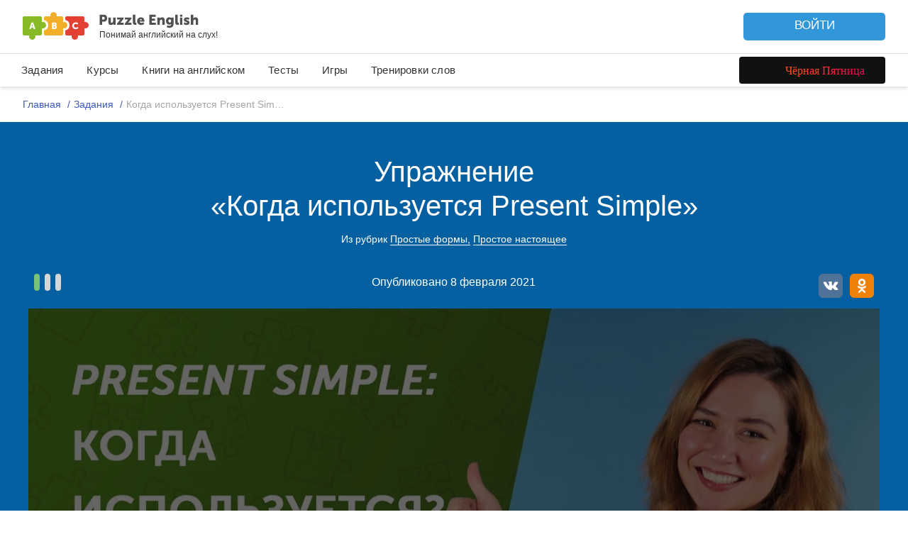

--- FILE ---
content_type: text/css
request_url: https://puzzle-english.com/wp-content/themes/english/assets/css/lesson-signup-popup.css?v=9751e610644edfeb99919f0eae8b0f7b
body_size: 2031
content:
.mentors-sign-up-popup {
    position: fixed;
    top: 0;
    right: 0;
    left: 0;
    bottom: 0;
    display: flex;
    justify-content: center;
    align-items: center;
    background: rgba(0, 0, 0, .3);
    padding: 20px;
    z-index: 999;
}

.mentors-sign-up-popup__content {
    position: relative;
    display: flex;
    flex-direction: column;
    align-items: center;
    background: #FFFFFF;
    border-radius: 12px;
    padding: 60px 80px;
    overflow: hidden;
    max-width: 632px;
    min-width: 632px;
    box-sizing: border-box;
}

.mentors-sign-up-popup__close {
    position: absolute;
    top: 16px;
    right: 16px;
    width: 20px;
    height: 20px;
    overflow: hidden;
    cursor: pointer;
    z-index: 2;
}

.mentors-sign-up-popup__close:before, .mentors-sign-up-popup__close:after {
    content: '';
    position: absolute;
    width: 28.3px;
    height: 2px;
    top: 50%;
    left: -4px;
    margin-top: -1px;
    background: #999999;
    border-radius: 2px;
    transform: rotate(45deg);
}

.mentors-sign-up-popup__close:after {
    transform: rotate(-45deg);
}

.mentors-sign-up-popup__step {
    position: relative;
    display: none;
    flex-direction: column;
    align-items: center;
    transform: translateX(-500px);
    opacity: 0;
    z-index: -1;
}

.mentors-sign-up-popup.mentors-sign-up-popup--step1 .mentors-sign-up-popup__step.mentors-sign-up-popup__step--1 {
    animation: show-content .2s ease;
    transform: translateX(0);
    display: flex;
    opacity: 1;
    z-index: 1;
}

.mentors-sign-up-popup.mentors-sign-up-popup--step2 .mentors-sign-up-popup__step.mentors-sign-up-popup__step--2 {
    animation: show-content .2s ease;
    transform: translateX(0);
    display: flex;
    opacity: 1;
    z-index: 1;
}

.mentors-sign-up-popup.mentors-sign-up-popup--step3 .mentors-sign-up-popup__step.mentors-sign-up-popup__step--3 {
    animation: show-content .2s ease;
    transform: translateX(0);
    display: flex;
    opacity: 1;
    z-index: 1;
}

@keyframes show-content {
    0% {
        display: none;
        transform: translateX(-500px);
        opacity: 0;
    }
    10% {
        display: flex;
        transform: translateX(-500px);
        opacity: 0;
    }
    100% {
        transform: translateX(0);
        opacity: 1;
    }
}

.mentors-sign-up-popup__title {
    font-weight: 500;
    font-size: 24px;
    line-height: 32px;
    text-align: center;
    color: #100D3E;
    margin-bottom: 20px;
}

.mentors-sign-up-popup__text {
    font-weight: normal;
    font-size: 16px;
    line-height: 22px;
    text-align: center;
    color: #100D3E;
    max-width: 450px;
}

.mentors-sign-up-popup__btn {
    position: relative;
    display: flex;
    align-items: center;
    justify-content: center;
    padding: 12px 48px;
    border-radius: 5px;
    font-weight: normal;
    font-size: 18px;
    line-height: 24px;
    text-align: center;
    transition: background-color .2s ease, box-shadow .2s ease;
    background: #FFFFFF;
    color: #3E59B9;
}

.mentors-sign-up-popup__btn.mentors-sign-up-popup__btn--primary {
    background: #34BE5B;
    color: #FFFFFF;
    z-index: 1;
    margin-top: 40px;
}

.mentors-sign-up-popup__btn.mentors-sign-up-popup__btn--primary:hover {
    background: #3bce65;
    box-shadow: 0 1em 1em -1em rgba(0, 0, 0, .35);
}

.mentors-sign-up-popup__add-btn-wrap {
    position: relative;
    display: flex;
    width: 100%;
}

.mentors-sign-up-popup__add-btn {
    display: block;
    background: #F1F6F3;
    border-radius: 4px;
    padding: 10px 24px;
    font-weight: normal;
    font-size: 16px;
    line-height: 24px;
    color: #3CBB5F;
    margin-top: 20px;
    user-select: none;
    cursor: pointer;
}

.mentors-sign-up-popup__form {
    position: relative;
    display: flex;
    flex-direction: column;
    align-items: center;
    width: 380px;
    margin-top: 10px;
}

.mentors-sign-up-popup__input {
    background: #FFFFFF;
    border: 1px solid #B3B3B3;
    box-sizing: border-box;
    border-radius: 6px;
    outline-color: #B3B3B3;
    padding: 13px 16px;
    margin: 5px 0;
    font-weight: normal;
    font-size: 17px;
    line-height: 22px;
    color: #100D3E;
    width: inherit;
}

.mentors-sign-up-popup__input::placeholder {
    color: #878787;
}

.mentors-sign-up-popup__form .mentors-sign-up-popup__btn {
    width: inherit;
    margin-top: 15px;
}

.mentors-sign-up-popup__check {
    position: relative;
    display: block;
    font-weight: normal;
    font-size: 16px;
    line-height: 24px;
    color: #878787;
    user-select: none;
    cursor: pointer;
    padding-left: 44px;
    margin-top: 26px;
}

.mentors-sign-up-popup__checkbox {
    position: absolute;
    cursor: pointer;
    opacity: 0;
    height: 0;
    width: 0;
    margin: 0;
}

.mentors-sign-up-popup__mark {
    position: absolute;
    display: flex;
    align-items: center;
    justify-content: center;
    left: 0;
    width: 24px;
    height: 24px;
    background: #F5F6F8;
    border-radius: 4px;
    border: 2.5px solid #878787;
    cursor: pointer;
    transition: background-color .2s ease, border-color .2s ease;
    box-sizing: border-box;
}

.mentors-sign-up-popup__check .mentors-sign-up-popup__checkbox:checked~.mentors-sign-up-popup__mark {
    background: #34BE5B;
    border-color: #34BE5B;
}

.mentors-sign-up-popup__link {
    color: #878787;
}

.mentors-sign-up-popup__calendar {
    font-family: MuseoNew, Arial, sans-serif, Helvetica;
    background: transparent;
    border: 1px solid #B3B3B3;
    box-sizing: border-box;
    border-radius: 6px;
    padding: 12px 20px;
    font-weight: normal;
    font-size: 18px;
    line-height: 24px;
    cursor: pointer;
}

.mentors-sign-up-popup__date-wrap {
    width: 100%;
    max-height: 300px;
    overflow: auto;
}
.mentors-sign-up-popup__date-wrap::-webkit-scrollbar {
    width: 2px;
}
.mentors-sign-up-popup__date-wrap::-webkit-scrollbar-track {
}
.mentors-sign-up-popup__date-wrap::-webkit-scrollbar-thumb {
    background-color: darkgrey;
}

.mentors-sign-up-popup__date {
    position: relative;
    display: flex;
    margin-top: 20px;
    width: 100%;
}

.mentors-sign-up-popup__date-error {
    display: block;
    margin-top: 27px;
    padding-left: 12px;
}

.mentors-sign-up-popup__date-time {
    margin-left: 20px;
}
.mentors-sign-up-popup__date-time-error {
    padding-top: 28px;
}
.mentors-sign-up-popup__date-name {
    font-weight: normal;
    font-size: 16px;
    line-height: 22px;
}

.mentors-sign-up-popup__calendar-wrap {
    position: relative;
    cursor: pointer;
}

.mentors-sign-up-popup__date-time-select {
    font-family: MuseoNew, Arial, sans-serif, Helvetica;
    background: transparent;
    border: 1px solid #B3B3B3;
    box-sizing: border-box;
    border-radius: 6px;
    padding: 12px 16px;
    font-weight: normal;
    font-size: 18px;
    line-height: 24px;
    color: #111111;
    -webkit-appearance: none;
    appearance: none;
    cursor: pointer;
    max-width: 80px;
    padding-right: 40px;
}

.mentors-sign-up-popup__calendar-wrap::before, .mentors-sign-up-popup__date-time-select-wrap::before {
    content: '';
    position: absolute;
    display: block;
    top: 50%;
    right: 17px;
    background-image: url("data:image/svg+xml,%3Csvg width='12' height='7' viewBox='0 0 12 7' fill='none' xmlns='http://www.w3.org/2000/svg'%3E%3Cpath fill-rule='evenodd' clip-rule='evenodd' d='M11.7071 0.292893C12.0976 0.683417 12.0976 1.31658 11.7071 1.70711L6.70711 6.70711C6.31658 7.09763 5.68342 7.09763 5.29289 6.70711L0.292893 1.70711C-0.0976305 1.31658 -0.0976305 0.683417 0.292893 0.292893C0.683417 -0.0976311 1.31658 -0.0976311 1.70711 0.292893L6 4.58579L10.2929 0.292893C10.6834 -0.0976311 11.3166 -0.0976311 11.7071 0.292893Z' fill='%23333333'/%3E%3C/svg%3E");
    width: 12px;
    height: 7px;
    margin-top: -3.5px;
    z-index: -1;
}

.mentors-sign-up-popup__date-time-select-wrap {
    display: inline-block;
    position: relative;
}

.mentors-sign-up-popup__date-time-colon {
    margin: 0 10px;
}

/*.mentors-sign-up-popup__date-hour {*/
/*    margin-right: 10px;*/
/*}*/

/*.mentors-sign-up-popup__date-min {*/
/*    margin-left: 10px;*/
/*}*/

.flatpickr-current-month .numInputWrapper {
    display: none!important;
}

.mentors-sign-up-popup__footnote {
    margin: 0;
    text-align: center;
    color: #C0CED9;
}

@media screen and (max-width: 767px) {
    .mentors-sign-up-popup__content {
        padding: 60px 20px;
        min-width: auto;
    }

    .mentors-sign-up-popup__date-time-error {
        padding-top: 0;
    }

    .mentors-sign-up-popup__date-time {
        margin-left: 0;
        margin-top: 30px;
    }

    .mentors-sign-up-popup__date {
        flex-wrap: wrap;
    }

    .mentors-sign-up-popup__calendar-wrap::before {
        display: none;
    }

    .mentors-sign-up-popup__title {
        font-weight: 500;
        font-size: 20px;
        line-height: 28px;
    }

    .mentors-sign-up-popup__form {
        width: 100%;
    }
}

@media screen and (max-width: 330px) {
    .mentors-sign-up-popup__content {
        padding: 20px;
    }
    .mentors-sign-up-popup__date-wrap {
        max-height: 205px;
    }
}


.flatpickr-day.selected, .flatpickr-day.startRange, .flatpickr-day.endRange, .flatpickr-day.selected.inRange, .flatpickr-day.startRange.inRange, .flatpickr-day.endRange.inRange, .flatpickr-day.selected:focus, .flatpickr-day.startRange:focus, .flatpickr-day.endRange:focus, .flatpickr-day.selected:hover, .flatpickr-day.startRange:hover, .flatpickr-day.endRange:hover, .flatpickr-day.selected.prevMonthDay, .flatpickr-day.startRange.prevMonthDay, .flatpickr-day.endRange.prevMonthDay, .flatpickr-day.selected.nextMonthDay, .flatpickr-day.startRange.nextMonthDay, .flatpickr-day.endRange.nextMonthDay {
    background: #3E59B9!important;
    border-color: #3E59B9!important;
}

.flatpickr-calendar.open {
    position: absolute;
}


--- FILE ---
content_type: text/css
request_url: https://puzzle-english.com/assets/css/bf25/style.css
body_size: 1753
content:
.bf25-header-btn {
  background-color: #111;
  text-decoration: none;
  border-radius: 4px;
  position: relative;
  overflow: hidden;
  padding: 0.5em 1.6em 0.5em 3.6em;
  font-family: 'Rubik';
}

.bf25-header-btn::before {
  content: '';
  position: absolute;
  top: 0;
  left: 0;
  aspect-ratio: 6/5;
  width: auto;
  height: 100%;
  /* background: linear-gradient(95.49deg, #FF4B16 20.97%, #FF0055 90.27%); */
  background: url(./header-btn.svg) no-repeat center center;
  background-size: contain;
  overflow: hidden;
  border-radius: 4px;
}

.bf25-header-btn span.text {
  font-weight: 500;
  font-size: 16px;
  background: linear-gradient(95.49deg, #FF4B16 20.97%, #FF0055 90.27%);
  -webkit-background-clip: text;
  -webkit-text-fill-color: transparent;
  background-clip: text;
  text-fill-color: transparent;
}

.redesign-header.puzzle-new-header {
  z-index: 10;
}

.vip-redesign__credit-content-item {
  position: relative;
}

.bf25-buy-page {
  display: -webkit-box;
  display: -ms-flexbox;
  display: flex;
  -webkit-box-pack: center;
      -ms-flex-pack: center;
          justify-content: center;
  padding-top: 55px;
}

.bf25-buy-label-wrapper {
  aspect-ratio: 53/9;
  width: 530px;
  position: relative;
}

@media (max-width: 1000px) {
  .bf25-buy-label-wrapper {
    width: 440px;
  }
}

@media (max-width: 500px) {
  .bf25-buy-label-wrapper {
    width: 355px;
  }
}

.bf25-buy-label-wrapper::before {
  content: '';
  position: absolute;
  top: -15%;
  left: 0;
  background: linear-gradient(95.49deg, #FF4B16 20.97%, #FF0055 90.27%);
  -webkit-filter: blur(20px);
          filter: blur(20px);
  border-radius: 100px;
  width: 100%;
  height: 100%;
  z-index: -1;
}

.bf25-buy-label {
  font-size: 48px;
  font-weight: 500;
  padding: 0.17em 1.17em;
  background: linear-gradient(95.49deg, #FF4B16 20.97%, #FF0055 90.27%);
  border-radius: 100px;
  color: #fff;
  position: relative;
  z-index: 999;
}

@media (max-width: 1000px) {
  .bf25-buy-label {
    font-size: 40px;
  }
}

@media (max-width: 500px) {
  .bf25-buy-label {
    display: inline-block;
    font-size: 32px;
    width: 100%;
    padding-left: 0.5em;
    padding-right: 0.5em;
    text-align: center;
  }
}

.bf25-star-label {
  aspect-ratio: 1/1;
  width: 65px;
  display: -webkit-box;
  display: -ms-flexbox;
  display: flex;
  -webkit-box-pack: center;
      -ms-flex-pack: center;
          justify-content: center;
  -webkit-box-align: center;
      -ms-flex-align: center;
          align-items: center;
  position: relative;
  background: url(./discount-label-star.svg) no-repeat center center;
  background-size: contain;
  position: absolute;
  top: 0;
  right: 0;
  z-index: 4;
}

.bf25-star-label-text {
  color: #fff;
  font-size: 20px;
  font-weight: 700;
  text-align: center;
}

.tarif_unl-self .bf25-star-label {
  right: 10px;
  top: 3px;
}

.vip-redesign__credit-premium-5y .bf25-star-label {
  right: -15px;
  top: -11px;
}

@media (max-width: 600px) {
  .vip-redesign__credit-premium-5y .bf25-star-label {
    right: 10px;
    top: 5px;
  }
}

.promo-product {
  position: relative;
}

.promo-product .bf25-star-label {
  top: -35px;
  right: -22px;
}

.promo-product.bf23__prod-2 .bf25-star-label {
  right: -10px;
}

.bf-25-page .ltres__form {
  padding-top: 40px !important;
}

.bf-25-page .ltres__form .form-row_btn .ui-btn {
  border: none !important;
}

.bf-25-page .ui-popup_v2 .ui-popup__close-btn {
  top: 10px;
  right: 15px;
}

.bf-25-page .ui-popup__body-inner_ultra-form {
  width: 500px;
}

.bf-25-page .bf23-hero__tarif-subtext {
  bottom: -50px;
}

@media (min-width: 980px) {
  .bf-25-page .bf23-hero {
    padding-bottom: 100px;
  }
}

@media (max-width: 980px) {
  .bf-25-page .bf23-tarif-info {
    padding-bottom: 500px;
  }
}

@media (max-width: 600px) {
  .bf-25-page .bf23-tarif-info {
    padding-bottom: 430px;
  }
}

.bf-25-page .bf23-tarif-info__img-phrase {
  background-image: url(/img/bf25/phrase.svg);
}

.bf-25-page .bf25-to-buy {
  color: #fff;
  font-size: 16px;
  font-weight: 500;
  margin-top: 10px;
  display: inline-block;
}

.bf-25-page .bf23-btn, .bf-25-page .bf23-btn_wheat {
  font-family: 'Rubik';
  font-weight: 500;
}

.bf-25-page .bf23-prod .star2 {
  bottom: 30px;
}

.bf-25-page .bf23-prod .bf23-btn, .bf-25-page .bf23-prod .bf23-btn_prod-1, .bf-25-page .bf23-prod .bf23-btn_prod-2, .bf-25-page .bf23-prod .bf22__btn-rassrochka {
  font-family: 'Rubik';
}

.bf-25-page .bf23-prod .bf23-btn, .bf-25-page .bf23-prod .bf23-btn_prod-1, .bf-25-page .bf23-prod .bf23-btn_prod-2 {
  font-weight: 500;
}

.bf-25-page .bf23-prod_bottom-1 .bf22__btn-rassrochka {
  color: #E39400;
}

.bf-25-page .bf23-gifts .bg {
  height: 39%;
  top: 37.5%;
}

.bf-25-page .bf23-gifts__action {
  margin-top: 0;
}

.bf-25-page .bf22__prod-1_in-bottom .bf25-star-label, .bf-25-page .bf22__prod-2_in-bottom .bf25-star-label {
  top: -30px;
}

.bf-25-page .bf23-hero__timer__inner .bf-timer-item__value {
  --size: 50px;
  display: block;
  aspect-ratio: 1/1;
  width: var(--size);
  height: var(--size);
  border-radius: 3px;
  display: -webkit-box;
  display: -ms-flexbox;
  display: flex;
  -webkit-box-align: center;
      -ms-flex-align: center;
          align-items: center;
  -webkit-box-pack: center;
      -ms-flex-pack: center;
          justify-content: center;
  font-size: 28px;
}

@media (max-width: 980px) {
  .bf-25-page .bf23-hero__timer__inner .bf-timer-item__value {
    --size: 40px;
    font-size: 24px;
  }
}

.bf-25-page .bf23-hero__timer__inner .bf-timer-item__name {
  font-size: 14px;
}

@media (max-width: 980px) {
  .bf-25-page .bf23-hero__timer__inner .bf-timer-item__name {
    font-size: 12px;
  }
}

.bf-25-page .bf23-hero__timer__inner .bf-timer-item-limiter {
  display: -webkit-box;
  display: -ms-flexbox;
  display: flex;
  color: white;
}

.bf-25-page .bf23-tarif-info {
  position: relative;
  overflow: visible;
}

.bf-25-page .bf23-tarif-info, .bf-25-page .bf23-tarif-info__text-col {
  -webkit-transform: translateZ(0) skewY(0deg);
          transform: translateZ(0) skewY(0deg);
  background: transparent;
}

.bf-25-page .bf23-tarif-info__cnt {
  position: relative;
  z-index: 3;
}

.bf-25-page .bf23-tarif-info__img-wrpr {
  bottom: -25px;
  position: absolute;
}

@media (max-width: 980px) {
  .bf-25-page .bf23-tarif-info__img-wrpr {
    width: 100%;
    max-width: 100%;
  }
}

.bf-25-page .bf23-tarif-info__skew {
  -webkit-transform: translateZ(0) skewY(4deg);
          transform: translateZ(0) skewY(4deg);
  background: var(--blackColor);
  position: absolute;
  width: 100%;
  height: 100%;
  left: 0;
  top: 0;
  overflow: hidden;
}

@media (max-width: 600px) {
  .bf-25-page .bf23-tarif-info__text-col {
    max-width: 400px;
    margin-left: auto;
    margin-right: auto;
  }
  .bf-25-page .bf23-tarif-info__text-col .bf23-tarif-info__action-bnt {
    width: 100%;
    text-align: center;
  }
}

.bf23-hero__btn-back {
  margin-bottom: 20px;
  -webkit-transform: translateY(-10px);
          transform: translateY(-10px);
}

@media (max-width: 600px) {
  .bf23-hero__btn-back {
    margin-bottom: 10px;
    -webkit-transform: translateY(0);
            transform: translateY(0);
  }
}

.bf25-hero__btn-back-link {
  text-decoration: none;
  color: black;
  font-size: 18px;
  display: -webkit-box;
  display: -ms-flexbox;
  display: flex;
  -webkit-box-align: center;
      -ms-flex-align: center;
          align-items: center;
  gap: 4px;
}

.bf25-hero__btn-back-link:hover {
  text-decoration: none;
}

.bf25-hero__btn-back-link .text {
  display: block;
  line-height: 1;
}

.bf25-hero__btn-back-link .icon-arrow-left {
  background: currentColor;
  display: block;
  aspect-ratio: 1/1;
  width: 1.3em;
  -webkit-mask-image: url(/img/ui/arrow-left.png);
  mask-image: url(/img/ui/arrow-left.png);
  -webkit-mask-size: 100% 100%;
  mask-size: 100% 100%;
  -webkit-mask-position: center;
  mask-repeat: no-repeat;
  -webkit-mask-repeat: no-repeat;
}

.bf23-hero__cnt {
  position: relative;
}
/*# sourceMappingURL=style.css.map */

--- FILE ---
content_type: text/css
request_url: https://puzzle-english.com/assets/css/different/auth.css
body_size: 413
content:
.btn-alfa {
  width: 100%;
  display: flex;
  justify-content: flex-start;
  gap: 15px;
  background: transparent;
  padding: 13px 25px;
  text-align: left;
  border: solid 1px #DEDEDE;
  border-radius: 5px;
  font-family: Rubik;
}
.btn-alfa .btn-text {
  color: #81818B;
  display: flex;
  flex-direction: column;
  gap: 1px;
}
.btn-alfa .fz14 {
  font-size: 14px;
}
.btn-alfa .fz12 {
  font-size: 12px;
}
.btn-alfa.mt15 {
  margin-top: 15px;
}/*# sourceMappingURL=auth.css.map */

--- FILE ---
content_type: text/css
request_url: https://puzzle-english.com/wp-content/themes/english/assets/antago/css/style.css?v=9751e610644edfeb99919f0eae8b0f7b
body_size: 6528
content:
@charset "utf-8";

* {
    vertical-align: baseline;
    outline: none;
    padding: 0;
    margin: 0;
}

a {
    text-decoration: none;
}

textarea, input {
    outline: none;
    resize: none;
    font-weight: normal;
}

p {
    margin-bottom: 0.3em;
}

form {
    margin: 0;
}

/**
** Custom
**/
body {
    color: #333;
    font: normal 18px/1.3 'MuseoNew', Arial, sans-serif, Helvetica;
}

.l-wrapper {
    max-width: 1200px;
    width: 100%;
    margin: 0 auto;
}

.mob-view {
    display: none !important;
}

.b-hidden {
    display: none
}

/* block color */
.m-blue {
    background-color: #0460a0;
}

.m-light_blue {
    background-color: #EFF6FA;
}

.m-green {
    background-color: #58ae51;
}

.m-green_light {
    background: #76c339 url(../img/puzzle-green_light.png) center repeat;
}

.m-yellow_light {
    background-color: #FFD761;
}

.m-orange {
    background: #ffc353 url('../img/puzzle-yellow.png') center repeat;
}

#progress_circle {
    text-align: center;
}

.m-yellow_light .b-progress_title {
    color: #000;
}

.m-yellow {
    background-color: #ffc353;
}

.m-gray {
    background-color: #f2f4f4;
}
.m-gray2 {
    background-color: #f4f7fb;
}

.m-gray .b-usefull_links__link,
.m-gray a,
.m-gray .teacher-role__go__to__pupils {
    color: #0a96d1 !important;
}

.m-blue:before {
    background: url(../img/puzzle-blue.png) 0 0 repeat
}

.m-green:before {
    background: url(../img/puzzle-green.png) 0 0 repeat
}

.m-yellow:before {
    background: url(../img/puzzle-yellow.png) 0 0 repeat
}

.m-yellow_light:before {
    background: url(../img/puzzle-yellow-light.png) 0 0 repeat
}

.m-blue--footer:after {
    background: url("../../pe/img/bg-header-pattern.png") repeat-x 0 100%;
    height: 10px !important;
    bottom: -6px !important;
    z-index: 10 !important;
    top: auto !important;
}

.m-blue:before, .m-blue:after,
.m-green:before, .m-green:after,
.m-yellow:before, .m-yellow:after,
.m-yellow_light-top_wave:after,
.m-white:after, .m-green_light:after,
.m-yellow_light:before, .m-yellow_light:after,
.b-footer:after {
    content: '';
    position: absolute;
    width: 100%;
    height: 100%;
    left: 0px;
    right: 0px;
    top: 0px;
    bottom: 0px;
    z-index: -10 !important;
}

/*.m-blue:after{ background: url(../img/blue-after.png) 0 0 repeat-x; height: 6px; bottom: -5px; top: auto; }*/
/*.m-green:after{ background: url(../img/green-after.png) 0 0 repeat-x; height: 6px; bottom: -5px; top: auto; }*/
/*.m-yellow:after{ background: url(../img/yellow-after.png) 0 0 repeat-x; height: 6px; bottom: -5px; top: auto; }*/
/*.m-white:after{ background: transparent url(../img/white-after.png) 0 0 repeat-x; height: 6px; top: -5px; bottom: auto; z-index: 10; }*/
.m-light_blue:before {
    background: transparent url(../img/light_blue.png) 0 0 repeat-x;
    height: 8px;
    margin: -61px 0 40px 0;
    z-index: 10;
}

.m-yellow_light:after {
    height: 5px;
    transition: line-height .5s;
    background: url("../img/header_bg.png") center top repeat-x;
}

.m-yellow_light-top_wave:after {
    height: 8px;
    margin-top: -6px;
    background: url("../img/yellow_wave.png") center top repeat-x;
    -moz-transform: rotate(180deg);
    -ms-transform: rotate(180deg);
    -webkit-transform: rotate(180deg);
    -o-transform: rotate(180deg);
    transform: rotate(180deg);
}
.b-footer .low-footer {
    background: transparent url(../img/footer-after.png) 0 0 repeat-x;
    height: 6px;
    top: -29px;
    bottom: auto;
    z-index: 10;
    position: relative;
}

/*******************************/
.b-section {
    position: relative;
    z-index: 0;
}

.m-blue,
.m-green {
    color: #fff
}

.b-block__title {
    font-size: 42px;
    line-height: 1.5;
    font-weight: 300;
}

.b-block__subtitle {
    font-size: 18px;  
}

.b-block__message {
    position: relative;
    top: -22px;
    padding: 30px 0 0;
    text-align: center;
}

.pull-left {
    float: left;
    position: relative;
}

.pull-right {
    float: right;
    position: relative;
}

.t-center {
    text-align: center;
}

.t-row {
    display: table-row;
    width: 100%;
}

.t-cell {
    display: table-cell;
}

.t-small {
    font-size: 16px;
}

.b-button-big,
.b-button {
    position: relative;
    border-radius: 3px;
    -webkit-appearance: none !important;
    -moz-appearance: none !important;
    -ms-appearance: none !important;
    -o-appearance: none !important;
    appearance: none !important;
}

.b-button:active {
    border-bottom: 0 none !important;
    top: 4px;
}

.b-button-big:active {
    border-bottom: 0 none !important;
    top: 6px;
}

.btn-green {
    background: #71b26f;
    border-bottom: 4px solid #639c61;
    color: #fff !important;
}

.btn-green:active {
    border-top: 4px solid #639c61;
}

.b-button-big.btn-green {
    border-bottom: 6px solid #639c61;
}

.b-button-big.btn-green:active {
    border-top: 6px solid #639c61;
}

.btn-white {
    background: #f6f6f6;
    border-bottom: 4px solid #d7d7d7;
    color: #333 !important;
}

.btn-white:active {
    border-top: 4px solid #d7d7d7;
}

.b-view__link {
    font-size: 20px;
}

.b-view__link:hover {
    border-bottom-color: transparent !important;
}

.b-color__circle {
    width: 60px;
    height: 60px;
    border-radius: 100%; /*display: table-cell; vertical-align: middle; text-align: center; *//*background: url(../img/circle-sprite.png) 0 0 no-repeat;*/
}

.b-color__circle_dark-blue {
    background: #3398de;
}

.b-color__circle_orange {
    background: #ff7300;
}

.b-color__circle_blue {
    background: #69b4aa;
}

.b-color__circle_red {
    background: #dc5a5a;
}

.b-color__circle_green {
    background: #69aa56;
}

.b-color__circle_abc .b-ico {
    padding-top: 16px;
}

.b-color__circle img {
    display: block;
    margin: 0px auto;
    padding-top: 13px;
}

.b-color__circle.m-circle__red {
    background: rgb(213, 71, 74);
    background: -moz-linear-gradient(left, rgba(213, 71, 74, 1) 50%, rgba(220, 106, 108, 1) 51%);
    background: -webkit-gradient(linear, left top, right top, color-stop(50%, rgba(213, 71, 74, 1)), color-stop(51%, rgba(220, 106, 108, 1)));
    background: -webkit-linear-gradient(left, rgba(213, 71, 74, 1) 50%, rgba(220, 106, 108, 1) 51%);
    background: -o-linear-gradient(left, rgba(213, 71, 74, 1) 50%, rgba(220, 106, 108, 1) 51%);
    background: -ms-linear-gradient(left, rgba(213, 71, 74, 1) 50%, rgba(220, 106, 108, 1) 51%);
    background: linear-gradient(to right, rgba(213, 71, 74, 1) 50%, rgba(220, 106, 108, 1) 51%);
    filter: progid:DXImageTransform.Microsoft.gradient(startColorstr='#d5474a', endColorstr='#dc6a6c', GradientType=1);
}

.b-color__circle.m-circle__blue {
    background: rgb(3, 136, 191);
    background: -moz-linear-gradient(left, rgba(3, 136, 191, 1) 50%, rgba(41, 137, 216, 1) 50%, rgba(53, 160, 204, 1) 51%);
    background: -webkit-gradient(linear, left top, right top, color-stop(50%, rgba(3, 136, 191, 1)), color-stop(50%, rgba(41, 137, 216, 1)), color-stop(51%, rgba(53, 160, 204, 1)));
    background: -webkit-linear-gradient(left, rgba(3, 136, 191, 1) 50%, rgba(41, 137, 216, 1) 50%, rgba(53, 160, 204, 1) 51%);
    background: -o-linear-gradient(left, rgba(3, 136, 191, 1) 50%, rgba(41, 137, 216, 1) 50%, rgba(53, 160, 204, 1) 51%);
    background: -ms-linear-gradient(left, rgba(3, 136, 191, 1) 50%, rgba(41, 137, 216, 1) 50%, rgba(53, 160, 204, 1) 51%);
    background: linear-gradient(to right, rgba(3, 136, 191, 1) 50%, rgba(41, 137, 216, 1) 50%, rgba(53, 160, 204, 1) 51%);
    filter: progid:DXImageTransform.Microsoft.gradient(startColorstr='#0388bf', endColorstr='#35a0cc', GradientType=1);
}

.b-color__circle.m-circle__yellow {
    background: rgb(221, 157, 38);
    background: -moz-linear-gradient(left, rgba(221, 157, 38, 1) 50%, rgba(226, 175, 80, 1) 51%);
    background: -webkit-gradient(linear, left top, right top, color-stop(50%, rgba(221, 157, 38, 1)), color-stop(51%, rgba(226, 175, 80, 1)));
    background: -webkit-linear-gradient(left, rgba(221, 157, 38, 1) 50%, rgba(226, 175, 80, 1) 51%);
    background: -o-linear-gradient(left, rgba(221, 157, 38, 1) 50%, rgba(226, 175, 80, 1) 51%);
    background: -ms-linear-gradient(left, rgba(221, 157, 38, 1) 50%, rgba(226, 175, 80, 1) 51%);
    background: linear-gradient(to right, rgba(221, 157, 38, 1) 50%, rgba(226, 175, 80, 1) 51%);
    filter: progid:DXImageTransform.Microsoft.gradient(startColorstr='#dd9d26', endColorstr='#e2af50', GradientType=1);
}

.b-color__circle.m-circle__green {
    background: rgb(113, 178, 111);
    background: -moz-linear-gradient(left, rgba(113, 178, 111, 1) 50%, rgba(127, 186, 126, 1) 51%);
    background: -webkit-gradient(linear, left top, right top, color-stop(50%, rgba(113, 178, 111, 1)), color-stop(51%, rgba(127, 186, 126, 1)));
    background: -webkit-linear-gradient(left, rgba(113, 178, 111, 1) 50%, rgba(127, 186, 126, 1) 51%);
    background: -o-linear-gradient(left, rgba(113, 178, 111, 1) 50%, rgba(127, 186, 126, 1) 51%);
    background: -ms-linear-gradient(left, rgba(113, 178, 111, 1) 50%, rgba(127, 186, 126, 1) 51%);
    background: linear-gradient(to right, rgba(113, 178, 111, 1) 50%, rgba(127, 186, 126, 1) 51%);
    filter: progid:DXImageTransform.Microsoft.gradient(startColorstr='#71b26f', endColorstr='#7fba7e', GradientType=1);
}

.b-color__circle.m-circle__orange {
    background: rgb(223, 135, 20);
    background: -moz-linear-gradient(left, rgba(223, 135, 20, 1) 50%, rgba(253, 179, 43, 1) 51%);
    background: -webkit-gradient(linear, left top, right top, color-stop(50%, rgba(223, 135, 20, 1)), color-stop(51%, rgba(253, 179, 43, 1)));
    background: -webkit-linear-gradient(left, rgba(223, 135, 20, 1) 50%, rgba(253, 179, 43, 1) 51%);
    background: -o-linear-gradient(left, rgba(223, 135, 20, 1) 50%, rgba(253, 179, 43, 1) 51%);
    background: -ms-linear-gradient(left, rgba(223, 135, 20, 1) 50%, rgba(253, 179, 43, 1) 51%);
    background: linear-gradient(to right, rgba(223, 135, 20, 1) 50%, rgba(253, 179, 43, 1) 51%);
    filter: progid:DXImageTransform.Microsoft.gradient(startColorstr='#df8714', endColorstr='#fdb32b', GradientType=1);
}

.home .b-section__videopuzzles img.b-ico {
    margin-top: 0 !important;
}

.b-section__videopuzzles .b-view__link {
    color: #333;
    position: relative;
    bottom: -13px;
    font-size: 18px;
    display: inline-block;
    border-bottom: 1px solid #a3ddf4;
}

.b-video__btn {
    position: absolute;
    top: 33%;
    left: 40%;
    margin: 0;
}

.m-header_content-squeeze .b-video__btn {
    width: 35px;
    height: 30px;
    font-size: 14px;
}

.b-video__btn.video-white {
    background: #fff center center no-repeat;
    border-radius: 3px;
    box-shadow: inset 0px -4px 0px 0px #dfdfdf;
    border-bottom: none;
}

.b-video__btn.video-blue:after,
.b-video__btn.video-white:after {
    content: '';
    position: absolute;
    left: 26px;
    top: 22px;
    border-bottom: 8px solid transparent;
    border-top: 8px solid transparent;
}

.b-video__btn.video-white:after {
    border-left: 18px solid #00a9ef;
}

.b-video__btn.video-blue:after {
    border-left: 18px solid #fff;
}

.b-video__btn.video-blue {
    background: #96d7e0;
    border-radius: 3px;
    box-shadow: inset 0px -4px 0px 0px #83bcc4;
    border-bottom: none;
}

.b-video__btn.video-blue:active {
    box-shadow: inset 0px 4px 0px 0px #83bcc4;
}

.b-video__btn.video-white:active {
    box-shadow: inset 0px 4px 0px 0px #dfdfdf;
}

.b-video__btn_new {
    position: relative;
    width: 40px !important;
    height: 40px !important;
    border-radius: 4px !important;
    border: none;
    -webkit-box-sizing: border-box;
    -moz-box-sizing: border-box;
    box-sizing: border-box;
}

.b-video__btn_new::after {
    content: '';
    position: absolute;
    border-bottom: 5px solid transparent;
    border-top: 5px solid transparent;
    border-left: 10px solid #fff;
    left: 50%;
    top: 50%;
    -webkit-transform: translate(-50%, -50%);
    -moz-transform: translate(-50%, -50%);
    -ms-transform: translate(-50%, -50%);
    -o-transform: translate(-50%, -50%);
    transform: translate(-50%, -50%);
}

.b-video__btn_dark-blue {
    background: linear-gradient(to top, #05aaef, #4dbee9) !important;
    box-shadow: 0 2px 0 0 #017ec6 !important;
}

.b-video__btn_dark-blue::after {
    border-left: 10px solid #fff;
}

.b-video__block {
    position: relative;
    text-align: center;
    width: 100%;
    height: 100%;
    max-height: 500px;
    margin: 0 auto;
    max-width: 800px;
}

.arcticmodal-close {
    position: absolute;
    top: -20px;
    right: -40px;
    border: 0 none;
    background: url(../img/close_b.png) 0 0 no-repeat;
    width: 28px;
    height: 27px;
    cursor: pointer;
    text-indent: -50px;
    margin: 0 auto;
    display: block;
    background-color: transparent;
    -webkit-appearance: none !important;
    -moz-appearance: none !important;
    -ms-appearance: none !important;
    -o-appearance: none !important;
    appearance: none !important;
}

.arcticmodal-close:hover {
    background-position: 0 -26px;
}

/****************************************************************************************/
/****************************************************************************************/
/****************************************************************************************/

/* Register block */
.b-reg__block {
    background: rgba(105, 196, 234, 0.1);
    background: -ms-linear-gradient(top, rgba(105, 196, 234, 0.1) 0%, rgba(105, 196, 234, 0.1) 100%); /* IE10+ */
    filter: progid:DXImageTransform.Microsoft.gradient(startColorstr='#1a69c4ea', endColorstr='#1a69c4ea', GradientType=0); /* IE6-9 */
    border-radius: 2px;
    width: 360px;
    box-sizing: border-box;
    -moz-box-sizing: border-box;
    -webkit-box-sizing: border-box;
    padding: 20px 30px;
}

.b-reg__form {
    position: relative;
}

.b-form__success {
    font-family: 'MuseoNew', Arial, "Helvetica Neue", Helvetica, sans-serif;
    font-size: 16px;
    text-align: center;
    color: #333;
    background: #fff;
    border-radius: 3px;
    padding: 18px 15px 18px;
}

.b-logo__succes {
    margin: 29px 0px 0px;
}

.b-reg__title {
    font-family: 'MuseoNew', Arial, "Helvetica Neue", Helvetica, sans-serif;
    font-size: 25px;
    white-space: nowrap;
}

.serials .b-reg__title {
    color: #fff;
}

#nextBtn, #prevBtn, #slider1next, #slider1prev {
    display: none;
}

.b-slider-mobile {
    display: none;
}

.mobile-slider.slick-slider {
    display: block;
    width: 540px;
    margin: 0 auto;
}

.serials .slick-prev, .serials .slick-next {
    top: 50%;
    margin-top: -31px;
    width: 62px;
    height: 62px;
    -webkit-border-radius: 50%;
    -moz-border-radius: 50%;
    border-radius: 50%;
    background: rgba(0,0,0, .5);
}

.serials .slick-prev:before, .serials .slick-next:before {
    content: '';
    width: 62px;
    height: 62px;
    display: block;
}

.serials .slick-next,
.serials .slick-next:hover,
.serials .slick-next:focus,
.serials .slick-prev,
.serials .slick-prev:hover,
.serials .slick-prev:focus {
    background: rgba(0,0,0, .5);
}

.serials .slick-next:before {
    background: url(../../b/img/btn_next.png) no-repeat 0 0;
}

.serials .slick-prev:before {
    background: url(../../b/img/btn_prev.png) no-repeat 0 0;
}

.serials .slick-next:hover:before {
    background-position: 0 -80px;
}

.serials .slick-prev:hover:before {
    background-position: 0 -82px;
}

.serials .slick-next {
    right: 10px;
}

.serials .slick-prev {
    left: 10px;
}

/* b-navigation */
.b-navigation__wrapp {
    z-index: 20;
    left: 100% !important;
    margin-left: -130px;
}

.b-navigation {
    position: fixed;
    z-index: 25;
    top: 29% !important;
    right: 33px;
    left: 90%;
    height: 360px;
    min-width: 125px;
    /*margin-top: 200px;*/
}

.b-navigation li a {
    color: #fff;
    padding: 5px 40px 21px 9px;
    display: block;
    min-width: 75px;
    /*-webkit-transition:all 0.5s ease-in-out;
    -moz-transition:all 0.5s ease-in-out;
    -o-transition:all 0.5s ease-in-out;
    -ms-transition:all 0.5s ease-in-out;       
    transition:all 0.5s ease-in-out;*/
}

.b-navigation li.current a {
    color: #FDB32B !important;
}

.b-navigation li.current {
    color: #000;
    background: url(../img/navigator_png.png);
    background-repeat: no-repeat;
    background-position: 100% -33px !important;
}

.b-navigation__navigation.m-menu__item-light {
    background: url(../img/navigator_png2.png) 100% 6px no-repeat;
    color: #7e7e7e !important;
}

.b-navigation__navigation.m-menu__item-light a {
    color: #7e7e7e !important;
}

.b-navigation:hover li.m-navigation__navigation {
    color: #7e7e7e;
    -webkit-transition: color .6s ease-in;
    -moz-transition: color .6s ease-in;
    -ms-transition: color .6s ease-in;
    -o-transition: color .6s ease-in;
    transition: color .6s ease-in;
}

.b-navigation__navigation {
    color: #fff;
    font-size: 12px;
    background: url(../img/navigator_png.png);
    background-repeat: no-repeat;
    background-position: right 6px;
    cursor: pointer;
    text-align: right;
    min-width: 124px;
    box-sizing: border-box;
}

.b-navigation__navigation:hover {
    color: #fff;
    background: url(../img/navigator_png.png);
    background-repeat: no-repeat;
    background-position: right -33px;
    -webkit-transition: color .6s ease-in;
    -moz-transition: color .6s ease-in;
    -ms-transition: color .6s ease-in;
    -o-transition: color .6s ease-in;
    transition: color .6s ease-in;
}

.m-navigation__navigation {
    color: #6f6f6f;
    font-size: 12px;
    background: url(../img/navigator_png2.png);
    background-repeat: no-repeat;
    background-position: right 6px;
    padding: 5px 40px 21px 9px;
    cursor: pointer;
    text-align: right;

}

.m-navigation__navigation:hover {
    color: #7e7e7e;
    background: url(../img/navigator_png2.png);
    background-repeat: no-repeat;
    background-position: right -33px;
}

.b-navigation__navigation.active {
    color: #fff;
    background: url(../img/navigator_png.png);
    background-repeat: no-repeat;
    background-position: right -33px;
}

.m-navigation__navigation.active {
    color: #7e7e7e;
    background: url(../img/navigator_png2.png);
    background-repeat: no-repeat;
    background-position: right -33px;
}

/* end b-navigation */

/******************************************************************************************************/
/* end fixed header */

/* Popup register */
.m-popup__reg {
    background: #fff;
    margin: 0 auto;
    padding: 44px 50px 60px;
    width: 402px;
    position: relative;
}

.m-popup__reg input[type=text] {
    background: #dfdfdf url(../img/popup-user-login.png) 96% center no-repeat;
    color: #808080;
}

.m-popup__reg .b-reg__vk__link, .vk__link {
    color: #fff;
}

.m-popup__reg .b-reg__or {
    color: #333;
}

.m-popup__reg .b-reg__or:after, .m-popup__reg .b-reg__or:before {
    background: #858585;
}

.m-popup__reg .arcticmodal-close {
    top: 10px;
    right: 10px;
    width: 32px;
    height: 32px;
    background: url(../img/close_reg_popup.png) 0 0 no-repeat;
}

/*
* Content
*/

/* n-block__1 */
.n-block__1 {
    padding-top: 118px;
    min-height: 571px;
}

.home .n-block__1 {
    padding-top: 38px;
}

.home.page404 .n-block__1 {
    padding-top: 0;
}

.home.page404 .header-notify.open {
    color: #000;
}

.home.page404.level-switcher .n-block__1 {
    padding-top: 30px;
}

.header-notify__message__page404_link {
    color: #0460a0;
}

.ie .n-block__1.j-show-hide {
    min-height: 0;
}

.n-block__1 .b-infoblock {
    margin: 82px 0px 0px 8px;
}

.n-block__1 .b-infoblock__img {
    width: 94px;
}

.n-block__1 .b-infoblock__text {
    padding: 5px 0px 46px;
    vertical-align: top;
}

.n-block__1 .m-circle__blue {
    margin: 5px 0px 0px;
}

.n-block__1 .b-view__link {
    border-bottom: 1px solid #6790ba;
}

.n-block__1 .b-reg__block {
    margin-top: 33px;
}

.n-block__1 .b-video__btn {
    margin-top: -11px;
}

.section--index-first {
    margin: 0 0 10px 0;
    min-height: initial !important;
    padding: 20px 0;
    font-size: 18px;
}

/* n-block__2 */
.n-block__2 {
    padding-top: 41px;
    min-height: 388px;
}

.n-block__2 .b-block__title {
    padding-left: 15px;
    margin-bottom: 47px;
}

.b-block__levels {
    display: table;
    width: 100%;
    position: relative;
}

.block-levels--index {
    padding: 42px 0 104px 0;
    margin: 0;
}

.b-level__item {
    border-bottom: 6px solid transparent;
    width: 25%;
    height: 165px;
    cursor: default;
    padding-bottom: 5px;
    border-bottom: 1px solid #d1d1d1;
}

.block-levels--index .b-level__item {
    width: 25%;
    padding-bottom: 5px;
    border-bottom: 1px solid #d1d1d1;
}

.b-level__item {
    cursor: pointer;
}

.b-level__item.active,
.b-level__item:not(.level__item--auth):hover {
    border-bottom: 6px solid #fdb32b;
    color: #3ca439;
    padding-bottom: 0;
}

.b-level__item.level-select {
    color: #3ca439;
}

.b-level__text {
    margin-top: 21px;
}

.b-block__levels .t-small {
    display: none;
    position: absolute;
    width: 100%;
    top: 200px;
    left: 0;
}

.b-block__levels .b-level__btmtext {
    display: block;
    padding-top: 42px;
}

.b-block__levels .m-level__btmtext-top {
    top: 160px;
}

.b-level__item.level-1.active ~ .b-level1__btmtext,
.b-level__item.level-2.active ~ .b-level2__btmtext,
.b-level__item.level-3.active ~ .b-level3__btmtext,
.b-level__item.level-4.active ~ .b-level4__btmtext {
    display: block;
    padding-top: 42px;
}

.b-level__item.active ~ .b-level__btmtext,
.b-level__item:hover ~ .b-level__btmtext,
.b-block__levels .b-level__item:hover ~ .b-level1__btmtext,
.b-block__levels .b-level__item:hover ~ .b-level2__btmtext,
.b-block__levels .b-level__item:hover ~ .b-level3__btmtext,
.b-block__levels .b-level__item:hover ~ .b-level4__btmtext {
    display: none;
}

.b-level__item.level-1:hover ~ .b-level1__btmtext,
.b-level__item.level-2:hover ~ .b-level2__btmtext,
.b-level__item.level-3:hover ~ .b-level3__btmtext,
.b-level__item.level-4:hover ~ .b-level4__btmtext {
    display: block;
    padding-top: 42px;
}

/* n-block__3 */
.n-block__3 {
    padding-top: 44px;
    min-height: 421px;
}

.n-block__3 .b-infoblock {
    margin: 59px 0px 0px 9px;
}

.n-block__3 .b-infoblock__img {
    width: 90px;
}

.n-block__3 .b-infoblock__text {
    padding: 16px 0px 36px 0px;
    width: 270px;
    vertical-align: top;
}

.n-block__3 .m-circle__red img {
    padding-top: 15px;
}

.n-block__3 .m-circle__yellow img {
    padding-top: 14px;
}

/* n-block__4 */
.n-block__4 {
    padding-top: 48px;
    min-height: 485px;
}

.n-block__4 .b-block__title,
.n-block__4 .b-block__subtitle {
    padding-left: 15px;
}

.n-block__4 .b-infoblock {
    margin: 63px 0px 0px 10px;
}

.n-block__4 .b-infoblock__img {
    width: 79px;
}

.n-block__4 .b-infoblock__text {
    padding: 3px 0px 24px 0px;
    width: 305px;
    vertical-align: top;
}

.b-programm__img {
    margin: 58px 67px 0px 0px;
}

.b-programm__img-man {
    position: absolute;
    right: 79px;
    top: 6px;
}

/* n-block__5 */
.n-block__5 {
    padding-top: 55px;
    min-height: 470px;
}

.n-block__5 .b-block__subtitle {
    padding-left: 15px;
}

.n-block__5 .b-infoblock {
    margin: 46px 0px 0px 10px;
}

.n-block__5 .b-infoblock__img {
    width: 88px;
}

.n-block__5 .b-infoblock__text {
    width: 305px;
    vertical-align: middle;
    height: 88px;
}

.b-movie__img {
    margin: 47px -18px 0px 0px;
}

.n-block__5 .n-info__vid {
}

.n-block__5 .b-view__link {
    border-bottom: 1px solid #d3a145;
    color: #333;
}

.n-block__5 .m-circle__blue {
    margin-top: 5px;
}

.n-block__5 .b-video__btn {
    margin-top: 11px;
}

.b-video__btn--presentation {
    position: relative;
    top: 0;
    left: 0;
}

.b-video__btn.video-green {
    background: #71b26f;
    border-radius: 3px;
    box-shadow: inset 0px -4px 0px 0px #639c61;
    border-bottom: none;
}

.btn-training {
    width: 230px;
    margin: 30px auto 50px;
}

.b-video__btn.video-green.b-video__btn--training,
.b-video__btn.video-blue.b-video__btn--training {
    left: 0;
    font-size: 20px;
    color: #fff;
    padding: 14px 20px;
    width: 190px;
    height: 32px;
    cursor: pointer;
}

.b-video__btn.video-green.b-video__btn--training:after,
.b-video__btn.video-blue.b-video__btn--training:after {
    border: none;

}

.n-block__5--authorized .b-infoblock {
    margin: 86px 0px 0px 10px;
}

.n-block__8--authorized .b-infoblock {
    margin: 124px 0px 0px 9px !important;
}

/* n-block__6 */
.n-block__6 {
    padding-top: 50px;
    min-height: 470px;
}

.n-block__6 .b-block__title,
.n-block__6 .b-block__subtitle {
    padding-left: 15px;
}

.n-block__6 .b-infoblock {
    margin: 76px 0px 0px 10px;
}

.n-block__6 .b-infoblock__img {
    width: 88px;
}

.n-block__6 .b-infoblock__text {
    width: 305px;
    vertical-align: middle;
    height: 95px;
}

.b-audio__img {
    margin: 41px 15px 0px 0px;
}

.n-block__6 .b-view__link {
    border-bottom: 1px solid #d9d9d9;
    color: #333;
}

.n-block__6 .m-circle__green {
    margin-top: 20px;
}

.n-block__6 .b-video__btn {
    margin-top: 18px;
}

/* n-block__7 */
.n-block__7 {
    padding-top: 46px;
    min-height: 443px;
}

.n-block__7 .b-block__title,
.n-block__7 .b-block__subtitle {
    padding-left: 15px;
}

.n-block__7 .b-infoblock {
    margin: 85px 0px 0px 9px;
}

.n-block__7 .b-infoblock__img {
    width: 109px;
}

.n-block__7 .b-infoblock__text {
    width: 315px;
    vertical-align: middle;
    height: 84px;
}

.b-video__img {
    margin: 42px 29px 0px 0px;
}

.n-block__7 .b-view__link {
    border-bottom: 1px solid #347dac;
    color: #7fc3cd;
}

.n-block__7 .b-video__btn {
    margin-top: 13px;
}

/* n-block__8 */
.n-block__8 {
    padding-top: 51px;
    min-height: 410px;
}

.n-block__8 .b-infoblock {
    margin: 24px 0px 0px 9px;
}

.n-block__8 .b-infoblock__img {
    width: 91px;
}

.n-block__8 .b-infoblock__text {
    width: 315px;
    vertical-align: middle;
    height: 80px;
}

.n-block__8 .b-color__circle {
    margin-top: 10px;
}

.n-block__8 .m-circle__green img {
    padding-top: 16px;
}

.b-dictionary__img {
    margin: 42px 0 0px 0px;
}

/* n-block__9 */
.n-block__9 {
    padding-top: 42px;
    min-height: 383px;
}

.b-proffesion__text p {
    font-size: 16px;
    line-height: 1.4;
}

.b-proffesion__text .b-block__title {
    margin-bottom: 20px;
}

.b-proffesion__text .b-proffesion__sub, .b-proffesion__sub-m {
    font-size: 15px;
    margin-bottom: 30px;
    font-style: italic;
}

.b-proffesion_img-m {
    border-radius: 100%;
}

.b-proffesion__text-m {
    padding-bottom: 30px;
    margin-left: 260px;
}

.b-proffesion {
    display: table;
    width: 100%;
    padding: 0 20px;
    box-sizing: border-box;
}

.b-proffesion .b-proffesion__img {
    display: table-cell;
    max-width: 220px;
    padding: 0;
    vertical-align: middle;
}

.b-proffesion .b-proffesion__img img {
    width: inherit;
}

.b-proffesion .b-proffesion__text {
    display: table-cell;
    width: auto;
    padding: 0 0 0 30px;
    vertical-align: top;
}

/* n-block__10 */
.n-block__10 {
    padding-top: 54px;
    min-height: 410px;
}

.n-block__10 .b-block__title {
    padding-left: 19px;
}

.n-block__10 .b-slider {
    margin: 46px 0px;
    padding: 0px 40px;
    box-sizing: border-box;
    max-height: none;
}

.n-block__10 .b-slide__item {
    line-height: 1.5;
    box-sizing: border-box;
    -moz-box-sizing: border-box;
    -webkit-box-sizing: border-box;
}

.n-block__10 .b-slide__img_wrapp {
    width: 126px;
    height: 126px;
    overflow: hidden;
    border-radius: 100%;
}

.n-block__10 .b-slide__img_wrapp > img {
    margin-top: 0 !important;
}

.n-block__10 .b-slide__img_wrapp img {
    width: 100% !important;
    height: auto !important;
    backface-visibility: visible !important;
    -webkit-backface-visibility: visible !important;
    max-width: 100% !important;
    position: relative !important;
    left: auto !important;
    top: auto !important;
}

.n-block__10 .b-slide__review {
    margin: 26px 195px 0px;
}

.n-block__10 .b-slide__text {
    font-size: 16px;
    color: #464646;
    padding: 0px 40px;
}

.n-block__10 .b-slide__subtext {
    font-size: 14px;
    margin: 41px 0px 0px 156px;
    display: block;
}

.n-block__10 .slides-navigation a {
    position: absolute;
    text-indent: -1000em;
    z-index: 10;
    top: 12px;
    display: block;
    width: 20px;
    height: 36px;
    background: url(../img/slide-nav.png) 0 0 no-repeat;
}

.n-block__10 .slides-navigation a.next {
    right: 9px;
    background-position: top right;
}

.n-block__10 .slides-navigation a.prev {
    left: 14px;
    background-position: top left;
}

.n-block__10 .slides-pagination {
  position: absolute;
  z-index: 3;
  bottom: 0;
  text-align: center;
  width: 100%;
}
.n-block__10 .slides-pagination a {
  border: 2px solid #374a73;
  border-radius: 15px;
  width: 10px;
  height: 10px;
  display: -moz-inline-stack;
  display: inline-block;
  vertical-align: middle;
  *vertical-align: auto;
  zoom: 1;
  *display: inline;
  background-image: url("[data-uri]");
  margin: 2px;
  overflow: hidden;
  text-indent: -100%;
}
.n-block__10 .slides-pagination a.current {
  background: #374a73;
}


/* n-block__11 */
.n-block__11 {
    padding-top: 45px;
    min-height: 534px;
}

.n-block__11 .b-block__title {
    padding-left: 15px;
}

.n-block__11 .b-infoblock {
    margin: 71px 0px 0px 9px;
}

.n-block__11 .b-infoblock__img {
    width: 110px;
}

.n-block__11 .b-infoblock__text {
    width: 320px;
    vertical-align: middle;
    height: 95px;
}

.n-block__11 .b-reg__block {
    margin-top: 25px;
}

.n-block__11 .b-color__circle {
    margin-top: 16px;
}

.serial {
    margin: 49px 0 109px -21px;
    position: relative;
}

.serial-item {
    position: relative;
}

.serial-item__photo {
    width: 220px;
    height: 210px;
    display: block;
    overflow: hidden;

}

.serial-item__photo img {
}

.serial-item__details {
    position: absolute;
    left: 0;
    right: 0;
    bottom: 0;
    background: #fff;
}

.serial-item__title-en {

    text-overflow: ellipsis;

    /* Required for text-overflow to do anything */
    white-space: nowrap;
    overflow: hidden;
    margin-top: 5px;
}

.serial-item__title-ru {
    text-overflow: ellipsis;

    /* Required for text-overflow to do anything */
    white-space: nowrap;
    overflow: hidden;
}

.b-button-transparent--index {
    margin: 37px 0;
}

.section-corner-cup {
    position: absolute;
    top: -133px;
    left: 0;
    background: url("../img/cup.png");
    width: 221px;
    height: 133px;
}

.page-wrapper {
    margin: 0;
    min-height: 0;
    width: auto;
}

.b_header-movies + .b-phraze_counter + .page-wrapper {
    padding: 0 !important;
}

form {
    margin: 0;
}

#eno_youtube_modal {
    background: #fff;
    position: fixed;
    top: 0;
    right: 0;
    bottom: 0;
    left: 0;
    z-index: 99999;
    overflow: hidden;
}

#eno_youtube_modal .frame_wrap {
    position: absolute;
}

#eno_youtube_modal .close2 {
    position: absolute;
    width: 32px;
    height: 32px;
    cursor: pointer;
}

#eno_youtube_modal iframe {
    border: 0;
    width: 100%;
    height: 100%;
}

.b-footer {
    margin-top: 0;
    font-family: 'MuseoNew', Arial, sans-serif, Helvetica;
}

body.level-switcher .b-block__title.level-0,
body.level-switcher .b-block__title.level-1,
body.level-switcher .b-block__title.level-2,
body.level-switcher .b-block__title.level-3 {
    /*display: none;*/
}

body.level-switcher.level-0 .b-block__title.level-0,
body.level-switcher.level-1 .b-block__title.level-1,
body.level-switcher.level-2 .b-block__title.level-2,
body.level-switcher.level-3 .b-block__title.level-3 {
    display: block;
}

body.level-switcher.level-1 .hide-levels .exercise-item.post-difficulty-3,
body.level-switcher.level-1 .hide-levels .exercise-item.post-difficulty-4,
body.level-switcher.level-1 .hide-levels .exercise-item.post-difficulty-5,
body.level-switcher.level-2 .hide-levels .exercise-item.post-difficulty-1,
body.level-switcher.level-2 .hide-levels .exercise-item.post-difficulty-2,
body.level-switcher.level-2 .hide-levels .exercise-item.post-difficulty-5,
body.level-switcher.level-3 .hide-levels .exercise-item.post-difficulty-1,
body.level-switcher.level-3 .hide-levels .exercise-item.post-difficulty-2,
body.level-switcher.level-3 .hide-levels .exercise-item.post-difficulty-3 {
    /*display: none;*/
}

.only-first-three li:not(:nth-child(-n+3)) {
    display: none;
}

.pe_logo:hover .puzzle-english__svg__text path {
    fill: #000;
}

.lt-link a {
    color: white;
    text-decoration: underline;
}

.lt-link a:hover {
    text-decoration: none;
}


/* Small devices (tablets, 768px and up) */

@media only screen and (min-width: 768px) and (max-width: 992px) {

}

/*Extra small devices (phones)*/

@media only screen and (max-width : 767px) {

    .puzzle-footer__user-info .puzzle-header__menu__login__btn {
        padding: 13px 18px;
    }

    .b-list-serials .b-list-serial__serial {
        line-height: 1.6;
    }

    .b-slider__serial__wrapper + .pull-right .pull-right {
        float: none;
    }

    .b-slider__serial__wrapper + .pull-right {
        width: 100%;
    }

    .puzzle-header__logo-slogan {
        font-size: 10px !important;
    }

    .home .b-topic_three {
        font-size: 16px !important;
    }

    .b-slider__serial__wrapper {
        overflow: hidden;
        max-height: 260px;
    }

    .serials .slick-next {
        right: 80px;
    }

    .serials .b-reg__soc__item {
        margin-left: 6px;
    }

    form#sign_up_popup_form {
        width: 100%;
    }

    .puzzle-header__content {
        padding: 0 10px 10px 10px;
    }

    #series-suggest .dict-video__header__search__clear svg {
        position: absolute;
        top: 3px;
        left: 0;
    }

    .b-list__item-wrapper {
        width: 100%;
    }

}

@media only screen and (min-width : 376px) and (max-width : 767px) {

    .serials .slick-next {
        right: 4% !important;
    }

    .b-reg__block {
        width: 320px !important;
    }

    .puzzle-footer__user-info .puzzle-header__menu__login__btn {
        padding: 13px 25px !important;
    }
}

/*Extra small devices (phones)*/

@media only screen and (max-width : 375px) {

    .start-page__products-title {
        font-size: 14px;
    }

     .start-page__products-vip-title {
        font-size: 18px;
     }

}

--- FILE ---
content_type: text/css
request_url: https://puzzle-english.com/wp-content/themes/english/assets/antago/css/media.css?v=9751e610644edfeb99919f0eae8b0f7b
body_size: 5161
content:
@media only screen and (max-width: 1300px) {
    .b-navigation {
        display: none;
    }
}

/**
** display > 960
**/
/*@media only screen and (max-width: 961px){*/
@media only screen and (max-width: 990px) {
    /**
    ** Custom
    **/
    .l-wrapper {
        width: 100% !important; /*min-width: 668px;*/
        padding: 0;
        overflow: hidden;
    }

    /*.b-section img{ max-width: 100%; }*/
    .b-block__title {
        font-size: 36px;
    }

    .b-block__subtitle {
        font-size: 20px;
    }

    /**
    ** Container
    **/
    /* block 1 */
    .n-block__1 {
        min-height: 561px;
    }

    .n-block__1 .b-infoblock {
        margin: 84px 0px 0px 8px;
    }

    .n-block__1 .b-infoblock__text {
        padding: 6px 0px 0px;
        width: 270px;
        height: 92px;
    }

    .n-block__1 .b-reg__block {
        margin-right: 14px;
    }

    .n-block__1 .m-circle__blue {
        margin: 0px 0px 0px;
    }

    .n-block__1 .b-video__btn {
        margin-top: 5px;
    }

    /* block 2 */
    .n-block__2 {
        padding-top: 40px;
        min-height: 372px;
    }

    .n-block__2 .b-block__title {
        padding-left: 40px;
        margin-bottom: 47px;
        font-size: 42px;
    }

    /* block 3 */
    .n-block__3 {
        padding-top: 28px;
        min-height: 341px;
    }

    .n-block__3 .b-infoblock {
        margin: 45px 0px 0px 9px;
    }

    .n-block__3 .b-infoblock__text {
        padding: 6px 0px 53px 0px;
        font-size: 18px;
    }

    .n-block__3 .m-circle__red {
        margin-top: -11px;
    }

    .b-testing__img {
        margin: 46px 38px 0px 0px;
        width: 303px;
    }

    /* block 4 */
    .n-block__4 {
        padding-top: 39px;
        min-height: 391px;
    }

    .n-block__4 .b-block__title, .n-block__4 .b-block__subtitle {
        padding-left: 4px;
    }

    .n-block__4 .b-infoblock {
        margin: 70px 0px 0px 10px;
    }

    .n-block__4 .b-infoblock__img {
        width: 90px;
    }

    .n-block__4 .b-infoblock__text {
        padding: 3px 0px 36px 0px;
        width: 285px;
    }

    .n-block__4 .m-circle__green {
        margin-top: -5px;
    }

    .b-programm__img {
        margin: 64px 2px 0px 0px;
    }

    /* block 5 */
    .n-block__5 {
        padding-top: 30px;
        min-height: 421px;
    }

    .n-block__5 .b-block__title {
        padding-left: 25px;
    }

    .n-block__5 .b-block__subtitle {
        padding-left: 40px;
    }

    .n-block__5 .b-infoblock {
        margin: 45px 0px 0px 10px;
    }

    .n-block__5 .b-infoblock__img {
        width: 91px;
        padding-bottom: 25px;
    }

    .n-block__5 .b-infoblock__text {
        width: 255px;
        height: 71px;
        padding-bottom: 21px;
    }

    .b-movie__img {
        margin: 75px 14px 0px 0px;
        width: 370px;
    }

    /* block 6 */
    .n-block__6 {
        padding-top: 35px;
        min-height: 379px;
    }

    .n-block__6 .b-infoblock {
        margin: 64px 0px 0px 10px;
    }

    .n-block__6 .b-infoblock__text {
        width: 280px;
        height: 58px;
        padding-bottom: 41px;
    }

    .b-audio__img {
        margin: 44px 21px 0px 0px;
        width: 331px;
    }

    .n-block__6 .m-circle__green {
        margin-top: 5px;
    }

    .n-block__6 .b-video__btn {
        margin-top: -2px;
    }

    /* block 7 */
    .n-block__7 {
        padding-top: 30px;
        min-height: 373px;
    }

    .n-block__7 .b-block__title, .n-block__7 .b-block__subtitle {
        padding-left: 0px;
    }

    .n-block__7 .b-infoblock {
        margin: 52px 0px 0px 9px;
    }

    .n-block__7 .b-infoblock__img {
        width: 91px;
    }

    .n-block__7 .b-infoblock__text {
        width: 265px;
        height: 83px;
    }

    .b-video__img {
        margin: 36px 36px 0px 0px;
        width: 321px;
    }

    /* block 8 */
    .n-block__8 {
        padding-top: 32px;
        min-height: 320px;
    }

    .n-block__8 .b-infoblock {
        margin: 35px 0px 0px 9px;
    }

    .n-block__8 .b-infoblock__text {
        width: 295px;
        height: 58px;
        padding-bottom: 35px;
    }

    .n-block__8 .b-color__circle {
        margin-top: 1px;
    }

    .b-dictionary__img {
        margin: 39px 25px 0px 0px;
        width: 336px;
    }

    /* block 9 */
    .n-block__9 {
        padding-top: 29px;
        min-height: 319px;
    }

    .n-block__9 .b-proffesion__img {
        width: 165px !important;
        height: 165px !important;
        margin: 90px 0px 0px 12px;
    }

    .n-block__9 .pull-right {
        width: calc(100% - 220px);
    }

    .n-block__9 .b-proffesion__text-m {
        margin-left: 215px;
        margin-right: 40px;
    }

    .b-proffesion__text .b-block__title {
        margin-bottom: 30px;
        line-height: normal;
    }

    /* block 10 */
    .n-block__10 {
        padding-top: 44px;
        min-height: 405px;
    }

    .n-block__10 .b-block__title {
        padding-left: 35px;
    }

    .n-block__10 .b-slider {
        margin: 27px auto 30px !important;
    }

    .n-block__10 .b-slide__review {
        margin: 37px auto 0px;
        display: table;
    }

    .n-block__10 .slides-navigation a {
        top: 43px;
    }

    /* block 11 */
    .n-block__11 {
        padding-top: 27px;
        min-height: 501px;
    }

    .n-block__11 .b-block__title {
        padding-left: 0px;
    }

    .n-block__11 .b-infoblock__img {
        width: 90px;
    }

    .n-block__11 .b-infoblock {
        margin: 67px 0px 0px 9px;
    }

    .n-block__11 .b-infoblock__text {
        width: 280px;
        height: 83px;
        padding-bottom: 12px;
    }

    .n-block__11 .b-reg__block {
        margin-top: 16px;
        margin-right: 25px;
    }

    .b-exersise_block_title {
        font-size: 40px;
        margin-bottom: 20px;
    }

    .popover--settings-video {
        margin-top: -10px;
    }

    .m-exersise_block_title-2,
    .m-exersise_block_title-3 {
        font-size: 30px;
        margin-bottom: 25px;
    }

    .video-carousel {
        margin: 22px 10px 49px 10px;

    }

    .serial {
        margin: 50px 10px 130px;
    }

    .n-block__3--index {
        min-height: auto;
    }
}

@media only screen and (max-width: 961px) {
    .b-sub_header__content {
        width: 60%;
    }

    .b-progress_container {
        width: 35%;
    }

    .b-sub_header__title .b-sub_header__title_content {
        font-size: 22px;
    }

    .b-sub_header__title .m-without_video .b-sub_header__title_content {
        font-size: 24px;
    }

    .m-header_content-squeeze .b-sub_header__title .b-sub_header__title_content {
        font-size: 20px;
    }

    .b-section img {
        max-width: 100%;
        margin-top: 12px;
    }
}

@media only screen and (max-width: 768px) and (min-width: 668px) {
    .m-header_content-squeeze .b-sub_header__title .b-sub_header__title_content {
        font-size: 18px;
    }
}

@media only screen and (max-width: 768px) and (min-width: 699px) {
    .b-section .pull-left {
        width: 45%;
    }

    .b-section .pull-right {
        width: 50%
    }

    .n-block__9 .b-proffesion__img {
        width: 165px;
    }

    .n-block__9 .pull-right {
        width: calc(100% - 200px);
    }

    .n-block__10 .pull-left {
        width: 126px;
    }
}

.b-infoblock-m-mobile {
    display: none;
    margin: 20px auto;
    width: 364px;
}

.n-block__1 .b-color__circle-m-mobile {
    margin-left: 22px;
}

.b-infoblock-m-mobile .b-block__subtitle {
    font-size: 22px;
    margin-bottom: 25px;
}

@media only screen and (max-width: 400px) {
    .b-infoblock-m-mobile {
        width: 300px;
    }

    .n-block__1 .b-infoblock__text {
        font-size: 17px;
    }

    .n-block__1 .b-infoblock.b-infoblock-m-mobile {
        margin-top: 45px;
    }
}

@media only screen and (max-width: 698px) {

    .serials .b-description-wrap-link-layout .b-description-link {
        padding: 6px 5px 6px 0;
    }

    .serials .b-description-wrap-link-layout .b-description-link:before {
        margin-top: 6px;
    }

    .serials .b-description-wrap-layout.description {
        width: auto;
    }

    .serials div#cyclepages {
        overflow: visible !important;
    }

    .serials .b-description-wrap-layout.description .wrap {
        clear: both;
        overflow: scroll;
        height: 160px;
        display: block;
    }

    .serials video.description-img {
        display: table;
        margin: 0 auto 20px !important;
        float: none !important;
    }

    .serials .mobile-slider_item img {
        max-width: 100%;
    }

    .serials .b-topic.m-topic-serials {
        line-height: 1.3em;
    }

    .serials .b-topic_two {
        line-height: 1.4em;
    }


    .serials .b-show .b-show-video_wrap {
        width: auto;
        margin: 0 auto;
    }

    .serials .b-modal iframe {
        max-width: 100%;
        max-height: 300px;
    }

    .serials .b-modal {
        max-width: 100%;
    }

    /* hide */
    .pe_serchclock,
    .n-block__1 .b-block__subtitle,
    .n-block__1 .b-infoblock,
    .mob-hide {
        display: none !important;
    }

    .n-block__1 .b-infoblock-m-mobile .b-block__subtitle,
    .n-block__1 .b-infoblock.b-infoblock-m-mobile {
        display: block !important;
    }

    /**
    ** Custom
    **/
    body {
        font-size: 18px
    }

    .l-wrapper {
        width: 100%; /*min-width: 320px;*/
    }

    .add-comment-wrap .l-wrapper {
        width: 100% !important;
        padding: 0 10px;
        box-sizing: border-box;
    }

    .mob-view {
        display: block !important;
    }

    .b-block__title {
        font-size: 30px;
        line-height: 1.2;
        padding: 0 10px !important
    }

    .b-block__subtitle {
        font-size: 18px;
        padding: 0 10px !important;
    }

    .b-section .pull-right,
    .b-section .pull-left {
        float: none;
    }

    .b-proffesion__text {
        padding-right: 0 !important;
    }

    .b-reg__soc {
        margin: 20px auto -7px;
        display: table;
    }

    .b-reg__block__social .b-reg__soc {
        display: -webkit-flex !important;
        display: -moz-flex !important;
        display: -ms-flex !important;
        display: -o-flex !important;
        display: flex !important;
        justify-content: space-between;
    }

    .b-reg__soc__item {
        display: inline-block;
        margin-left: 0;
    }

    .b-reg__block {
        margin: 25px auto 0 !important;
        padding: 20px 11px;
        width: 320px;
    }

    .b-reg__title {
        font-size: 18px;
        text-align: left;
        margin-bottom: 26px;
    }

    .b-color__circle {
        width: 30px;
        height: 30px;
        margin: 0 auto;
        background-size: cover;
    }

    .b-color__circle.m-circle__blue {
        background-position: 0px -29px;
    }

    .b-color__circle.m-circle__orange {
        background-position: -1px -118px;
    }

    .b-color__circle.m-circle__yellow {
        background-position: 0px -59px;
        height: 29px;
    }

    .b-color__circle.m-circle__green {
        background-position: 0px -88px;
    }

    .b-color__circle.m-circle__red {
        background-position: 0px 1px;
    }

    .b-infoblock {
        display: table;
        margin-left: auto !important;
        margin-right: auto !important;
    }

    /*.b-video__btn { z-index: 10; position: relative; }*/
    .b-ico {
        width: 13px;
        padding-top: 5px !important;
    }

    .b-ico__done {
        padding-top: 9px !important;
    }

    /**
    ** Content
    **/
    /* n-block__1 */
    .n-block__1 {
        /*margin: 64px 0px 0px 0px;*/
        padding-top: 26px;
        min-height: 480px;
    }

    .section--index-first {
        margin-top: -67px;
    }

    .n-block__1 .b-reg__block {
        margin-top: 25px;
    }

    .b-block__message {
        top: -13px;
        padding: 0;
    }

    /* block 2 */
    .n-block__2 {
        padding-top: 19px;
        min-height: 513px;
    }

    .n-block__2 .b-block__title {
        padding-left: 18px;
        margin-bottom: 32px;
        font-size: 30px;
    }

    .n-block__2 .b-block__levels {
        display: block;
        width: 300px;
        padding: 0px 10px;
        margin: 0 auto -11px;
        border: none;
    }

    .n-block__2 .b-block__levels .t-small {
        top: 320px;
    }

    .n-block__2 .b-level__item {
        width: 140px;
        height: 136px;
        display: block;
        float: left;
        margin-bottom: 21px;
    }

    .n-block__2 .b-level__item.level-1,
    .n-block__2 .b-level__item.level-3 {
        margin-right: 20px;
    }

    .n-block__2 .b-level__item.level-3,
    .n-block__2 .b-level__item.level-4 {
        margin-bottom: 0px;
    }

    .n-block__2 .b-level__text {
        margin-top: 8px;
    }

    .n-block__2 .b-level__btmtext {
        line-height: 1.5;
    }

    /* block 3 */
    .n-block__3 {
        padding-top: 32px;
        min-height: 544px;
    }

    .n-block__3 .b-block__title {
        margin-bottom: 31px;
    }

    .n-block__3 .b-infoblock {
        margin: 35px 0px 0px 9px;
    }

    .n-block__3 .b-infoblock__img {
        width: 46px;
    }

    .n-block__3 .b-infoblock__text {
        padding: 1px 0px 37px 0px;
        font-size: 18px;
        width: 260px;
    }

    .b-testing__img {
        margin: 8px auto 0px;
        width: 284px;
        display: block;
    }

    .n-block__3 .m-circle__red {
        margin-top: -3px;
    }

    .n-block__3 .m-circle__yellow img {
        padding-top: 8px !important;
    }

    .n-block__3 .m-circle__red img {
        padding-top: 6px !important;
    }

    /* block 4 */
    .n-block__4 {
        padding-top: 32px;
        min-height: 520px;
    }

    .n-block__4 .b-block__title {
        margin-bottom: 10px;
    }

    .n-block__4 .b-infoblock {
        margin: 37px 0px 0px 10px;
    }

    .n-block__4 .b-infoblock__img {
        width: 49px;
    }

    .n-block__4 .b-infoblock__text {
        padding: 3px 0px 33px 10px;
        width: 285px;
        font-size: 16px;
    }

    .n-block__4 .m-circle__green {
        margin-top: 4px;
    }

    .n-block__4 .b-infoblock {
        padding-left: 10px;
    }

    .b-programm__img {
        margin: 5px auto 0px;
        display: block;
        width: 253px;
    }

    /* block 5 */
    .n-block__5 {
        padding-top: 31px;
        min-height: 493px;
    }

    .n-block__5 .b-block__title {
        margin-bottom: 6px;
    }

    .n-block__5 .b-block__subtitle {
        padding-left: 40px;
    }

    .n-block__5 .b-infoblock {
        margin: 32px 0px 0px 10px;
    }

    .n-block__5 .b-infoblock__img {
        width: 45px;
        margin-right: 0px;
        display: inline-block;
    }

    .n-block__5 .b-infoblock__text {
        padding-bottom: 31px;
    }

    .n-block__5 .b-color__circle {
        margin-top: 10px;
    }

    .n-block__5 .b-color__circle .b-ico {
        padding-top: 9px !important;
    }

    .n-block__5 .b-video__btn {
        margin-top: 5px;
    }

    .n-block__5 .b-view__link {
        position: relative;
        left: 42px;
    }

    .n-block__5 .pull-right {
        display: none
    }

    /* block 6 */
    .n-block__6 {
        padding-top: 31px;
        min-height: 575px;
    }

    .n-block__6 .b-infoblock {
        margin: 46px 0px 0px 10px;
        padding-left: 10px;
    }

    .n-block__6 .b-infoblock__img {
        width: 48px;
        display: inline-block;
    }

    .n-block__6 .b-infoblock__text {
        padding-bottom: 39px;
    }

    .b-audio__img {
        margin: 1px auto 0px;
        width: 268px;
        display: block;
    }

    .n-block__6 .b-view__link {
        position: relative;
        left: 40px;
        color: #00a9ef;
        border-bottom: 1px solid #d4ebfb;
        font-size: 18px;
    }

    /* block 7 */
    .n-block__7 {
        padding-top: 32px;
        height: 650px;
        overflow: hidden;
    }

    .n-block__7 .b-block__title, .n-block__7 .b-block__subtitle {
        margin: 0px 50px;
    }

    .n-block__7 .b-infoblock {
        margin: 37px 0px 0px 9px;
        padding-left: 11px;
    }

    .n-block__7 .b-infoblock__img {
        width: 45px;
        display: inline-block;
    }

    .n-block__7 .b-infoblock__text {
        width: 263px;
        padding-right: 20px;
        padding-bottom: 20px;
    }

    .b-video__img {
        margin-left: -141px;
        width: 282px;
        left: 50%;
        bottom: 10px;
        position: absolute;
    }

    .n-block__7 .b-view__link {
        position: relative;
        left: 50px;
    }

    .n-block__7 .pull-right {
        position: static;
    }

    /* block 8 */

    .n-block__8 .b-block__title {
        margin: 0px 20px;
    }

    .n-block__8 .b-block__subtitle {
        margin: 0px 40px;
    }

    .n-block__8 .b-infoblock {
        margin: 26px 0px 0px 9px;
        padding-left: 11px;
    }

    .n-block__8 .b-infoblock__text {
        padding-bottom: 23px;
    }

    .n-block__8 .b-infoblock__img {
        width: 50px;
    }

    .n-block__8 .b-color__circle {
        margin-top: 9px;
    }

    .b-dictionary__img {
        margin: 8px auto 0px;
        width: 312px;
        display: block
    }

    /* block 9 */
    .n-block__9 {
        padding-top: 37px;
        min-height: 450px;
    }

    .n-block__9 .b-proffesion__img {
        display: block;
        height: auto !important;
        margin: -15px auto 118px !important;
        position: relative;
        top: 91px;
    }

    .b-proffesion_img-m {
        width: 91px;
        float: left;
    }

    .b-proffesion__text {
        display: block !important;
        width: auto !important;
        padding: 0 !important;
        margin-left: 0 !important;
        margin-bottom: 30px !important;
    }

    .b-proffesion__text .b-block__title {
        box-sizing: border-box;
        -moz-box-sizing: border-box;
        -webkit-box-sizing: border-box;
        text-align: center;
        margin-bottom: 0;
        position: absolute;
        top: 0;
        left: 0;
        width: 100%;
    }

    .b-proffesion__sub {
        margin-left: 110px;
        padding-top: 8px;
        width: 160px;
    }

    .b-proffesion__text p {
        padding: 0px 20px;
    }

    .n-block__9 .l-wrapper {
        position: relative;
    }

    .n-block__9 .pull-right {
        position: static;
        padding-bottom: 25px !important;
    }

    /* block 10 */
    .n-block__10 {
        padding-top: 35px;
    }

    .n-block__10 .b-slider {
        margin: 27px 0px 38px;
        padding: 0px 13px 0px;
        box-sizing: border-box;
        -webkit-box-sizing: border-box;
        -moz-box-sizing: border-box;
    }

    .n-block__10 .b-slide__review {
        position: absolute;
        top: 11px;
        margin: 0;
        left: 50%;
        width: 215px;
        margin-left: -107px;
    }

    .n-block__10 .slides-navigation a {
        position: relative;
        top: auto;
        background-color: #f6f6f6;
        width: 70px;
        height: 70px;
        box-shadow: inset 0px -4px 0px 0px #d7d7d7;
        border-radius: 4px;
    }

    .n-block__10 .m-slides_navigation-light a {
        background-color: #fff;
    }

    .n-block__10 .slides-navigation a:active {
        box-shadow: inset 0px 4px 0px 0px #d7d7d7;
    }

    .n-block__10 .slides-navigation a.next {
        right: 0;
        margin-right: 0px;
        float: right;
        background-position: -52px center;
    }

    .n-block__10 .slides-navigation a.prev {
        left: 0;
        margin-left: 0;
        float: left;
        background-position: 23px center;
    }

    .n-block__10 .slides-navigation {
        overflow: hidden;
        width: 179px;
        display: table;
        margin: 40px auto 0 -89px;
        position: absolute;
        bottom: 0;
        left: 50%;
    }

    .n-block__10 .b-slide__img_wrapp {
        width: 97px;
        height: 97px;
        float: left !important;
    }

    .n-block__10 .b-slide__subtext {
        margin: 20px 0px 0px 0;
        float: right;
        width: 98px;
        line-height: 1.2;
    }

    .n-block__10 .b-slide__item {
        padding: 137px 0px 0px;
        line-height: 1.225em;
    }

    .n-block__10 .b-slide__text {
        font-size: 16px;
        padding: 0px 25px 0px;
    }

    /* block 11 */
    .n-block__11 {
        padding-top: 27px;
        min-height: 501px;
        padding-bottom: 24px;
    }

    .n-block__11 .b-block__title {
        padding-left: 0px;
    }

    .n-block__11 .b-infoblock__img {
        width: 41px;
    }

    .n-block__11 .b-infoblock {
        margin: 12px 0px 0px 0px;
    }

    .n-block__11 .b-infoblock__text {
        font-size: 18px;
        width: 250px;
        height: 86px;
        padding-bottom: 12px;
    }

    .n-block__11 .b-reg__block {
        margin: 8px auto 0px !important;
    }

    .n-block__11 .m-circle__blue {
        margin: 18px 0px 0px -5px;
    }

    .n-block__11 .m-circle__green {
        margin: 5px 0px 0px -5px;
    }

    .n-block__11 .m-circle__yellow {
        margin: 24px 0px 0px -5px;
    }

    .n-block__11 .m-circle__blue img {
        padding-top: 6px !important;
        padding-left: 3px !important;
    }

}

@media only screen and (max-width: 698px) {
    .b-sub_header__content {
        width: 100%;
    }

    .b-popup_video, .b-progress_container {
        width: 50%;
    }

    .b-popup_video {
        text-align: center;
    }

    .b-popup_video__wrapper {
        display: inline-block;
    }

    /*.b-video__btn {
        position: absolute;
        z-index: 10;
    }*/
    .b-sub_header__title {
        float: none;
        width: 100%;
        margin: 0 0 25px 0;
        text-align: center;
    }

    .m-video-exist .b-sub_header__mobile_title {
        display: block;
    }

    .m-video-exist .m-header_content__title {
        display: none;
    }

    .b-sub_header__title_content {
        display: block;
        height: auto;
        width: 100%;
        padding: 0 20px;
        -moz-box-sizing: border-box;
        box-sizing: border-box;
    }

    .b-sub_header__title_content .btn-settings{
        margin-left: 0 !important;
    }

    .m-header_content-squeeze .b-sub_header__content {
        width: 50%;
    }

    .m-header_content-squeeze .b-popup_video {
        width: auto;
    }

    .m-header_content-squeeze .b-progress_container {
        width: 45%;
    }

    .m-header_content-squeeze .b-sub_header__title_content {
        display: table-cell;
        padding: 0;
    }

    .m-header_content-squeeze .b-sub_header__title {
        float: right;
        width: 50%;
        margin: 0;
        text-align: left;
    }

    .m-header_content-squeeze .b-sub_header__title .b-sub_header__title_content {
        font-size: 16px;
    }

    .m-without_video .b-sub_header__title_content {
        font-size: 20px;
    }

    .m-blue--footer:after {
        background: none;
    }
}

@media only screen and (max-width: 520px) {
    .m-header_content-squeeze .b-sub_header__title {
        width: 40%;
    }

    .m-header_content-squeeze .b-sub_header__content {
        width: 60%;
    }

    .m-without_video .b-sub_header__content {
        width: 80px;
    }

    .m-without_video .b-sub_header__title_content {
        font-size: 18px !important;
    }

    .m-header_content__item-progress,
    .m-header_content__item-phrase_counter {
        text-align: center;
        width: 50%;
    }

    .m-header_content__item-phrase_counter .m-phraze_counter-header {
        width: 70px;
        display: inline-block;
    }

    .m-video-exist .b-header_content__items,
    .m-video-exist .m-header_content__item-progress,
    .m-video-exist .m-header_content__item-phrase_counter {
        display: block;
    }

    .m-video-exist .m-header_content__item-video_img {
        display: inline-block;
    }

    .m-video-exist .b-header_content__items {
        width: 100%;
        text-align: center;
    }

    .m-video-exist .m-header_content__item-progress,
    .m-video-exist .m-header_content__item-phrase_counter {
        width: 50%;
        padding-top: 20px;
        text-align: center;
        float: left;
    }

    .m-header_content__item-counter_miss {
        display: none;
    }

    .m-header_content__item-progress_last {
        width: 20% !important;
    }

}

@media only screen and (max-width: 480px) {
    .b-reg__block {
        width: 100%;
        padding: 22px 12px;
        margin: 25px auto 0 !important;
    }

    /*.b-footer .l-wrapper{ width: 320px }*/
    /* exercise */
    .b-phrases_block {
        display: block;
        position: static;
        margin-bottom: 20px;
        text-align: left;
        background: #EFF6FA;
    }

    .b-phrases_block__icon {
        display: none;
    }

    .b-phrases_block__start_learn {
        margin: 0;
        padding: 0;
        border-bottom: none;
        font-size: 16px;
        background: #EFF6FA;
    }

    .b-exercises__btn_wrapper {
        width: 270px;
    }

    .m-phrases_block__start_learn-active {
        margin: 0;
        padding: 0;
        border: none;
    }

    .b-phrases_block__btn_icon {
        display: inline-block;
        float: right;
        -o-transform: rotate(270deg);
        -webkit-transform: rotate(270deg);
        -moz-transform: rotate(270deg);
    }

    .b-phrases_block__mobile {
        display: block;
        padding: 15px;
        margin-top: 40px;
        cursor: pointer;
    }

    .icon-phrase-btn {
        display: block;
        float: right;
        margin-top: 3px;
        color: #333;
        cursor: pointer;
    }

    .b-phrases_block__phrases_wrapper {
        width: 100%;
        border: none;
        border-radius: 0;
    }

    .b-phrases_block__btn_wrapper {
        width: 200px;
    }

    .b-phrases_block__print_btn {
        display: none;
    }

    .m-phrases_block__btn_icon-turn {
        -o-transform: rotate(90deg);
        -webkit-transform: rotate(90deg);
        -moz-transform: rotate(90deg);
    }

    .comment-reply-link {
        width: 135px;
        height: 38px;
        padding: 0;
        color: #fff !important;
        text-align: center;
        text-decoration: none;
        font-size: 16px;
        border-radius: 3px;
        border-bottom: 4px solid #459E60;
        background: #50B46F;
        text-decoration: none !important;
        line-height: 39px;
        position: absolute;
        bottom: -62px;
        left: 0;
    }

    .comment-reply-link:active {
        border-top: 4px solid #459E60;
        border-bottom: none;
    }

    .comment-reply-link:after {
        display: none;
    }

    .comment-body {
        position: relative;
        margin-bottom: 40px;
    }

    .comment .vcard img {
        left: -57px;
    }

    .b-teacher_block__estimation {
        float: right;
        margin: -42px 20px 0 0;
    }

    .b-comments_block__like_count {
        float: none;
        min-width: 30px;
        font-size: 16px;
        margin: 5px 7px;
        padding: 5px;
    }

    .b-comments_block__dislike,
    .b-comments_block__like {
        display: block;
        float: none;
        width: 50px;
        height: 50px;
        border-radius: 100%;
    }

    .b-comments_block__like {
        background: #50B46E;
        margin-top: -90px;
        margin-bottom: 90px;
    }

    .b-comments_block__dislike {
        background: #DF4949;
        margin-bottom: -90px;
        margin-top: 90px;
    }

    .b-comments_block__like:hover {
        background: #59D581;
    }

    .b-comments_block__dislike:hover {
        background: #F9686D;
    }

    .b-comments_block__dislike_icon,
    .b-comments_block__like_icon {
        display: inline-block;
    }

    .b-comments_block__dislike_icon {
        margin-top: 6px;
        -o-transform: rotate(180deg);
        -webkit-transform: rotate(180deg);
        -moz-transform: rotate(180deg);
        filter: progid:DXImageTransform.Microsoft.BasicImage(rotation=2);
    }

    .icon-dislike,
    .icon-like {
        color: #fff;
        margin-top: -4px;
        font-size: 20px;
    }

    .b-add_comment__send_btn {
        width: 135px;
        height: 42px;
    }

    .b-add_comment {
        margin-left: 0;
    }

    /* exercise2 */
    .n-exercise2_block_1 {
        padding-top: 410px;
    }

    .m-exercise2_block_1-top_220 {
        padding-top: 140px;
    }

    .b-popup_video,
    .b-progress_container {
        width: auto;
    }

    .b-popup_video {
        padding-right: 30px;
    }

    .m-header_content-squeeze .b-progress_title {
        font-size: 14px;
    }

    .m-header_content-squeeze .b-popup_video {
        padding-right: 0;
    }

    .m-header_content-squeeze .b-sub_header__title {
        font-size: 14px;
        width: 35%;
    }

    .m-header_content-squeeze .b-sub_header__title {
        width: 35%;
    }

    .m-header_content-squeeze .b-sub_header__content {
        width: 60%;
    }

    .m-header_content-squeeze .b-progress_container {
        width: 35%;
    }

    .m-comments_block__content-light .b-comments_block__reply {
        color: #333;
        background: #fff;
        border-bottom: 4px solid #E0E0E0;
    }

    .m-comments_block__content-light .b-comments_block__reply_title {
        border-bottom: none;
    }

    .m-comments_block__content-light .b-comments_block__reply:active {
        border-top: 4px solid #E0E0E0;
        border-bottom: none;
    }

    .b-phrases_block__video_exercise,
    .b-phrases_block__video_exercise .b-phrases_block__translate {
        display: block;
    }

    .b-phrases_block__translate_video {
        display: block;
        margin-top: -220px;
    }

    .b-phrases_block__video_exercise .b-popup_video__wrapper {
        display: block;
        margin: 30px auto;
        margin: 30px auto 50px auto;
    }

    .b-phrases_block__video_exercise .b-phrases_block__comments_block {
        margin-top: 200px;
    }

    .b-popup_video {
        padding-right: 30px;
    }

    .b-popup_video,
    .b-progress_container {
        width: auto;
    }

    .m-header_content-squeeze .b-sub_header__title {
        width: 35%;
    }

    .m-header_content-squeeze .b-sub_header__title .b-sub_header__title_content {
        font-size: 14px;
    }

    .m-header_content-squeeze .b-progress_container {
        width: 35%;
    }

    .m-header_content-squeeze .b-popup_video {
        padding-right: 0;
    }

    .m-without_video .b-sub_header__content {
        width: 80px;
    }
}

@media only screen and (max-width: 460px) {
    .n-block__9 .b-proffesion__img {
        margin-top: 5px !important;
    }

    .b-proffesion__text p, .b-proffesion__text .b-proffesion__sub {
        padding: 0px 15px;
    }
}

@media only screen and (max-width: 380px) {
    .b-popup_video, .b-progress_container {
        width: 100%;
        padding: 0;
    }

    .b-progress_container {
        margin: -20px 0 -35px 0;
    }

    .m-without_video .b-progress_container {
        margin: 0;
    }

    .m-header_content-squeeze .b-popup_video {
        width: auto;
    }

    .m-header_content-squeeze .b-progress_container {
        width: 40%;
        margin: 0;
    }

    .m-header_content-squeeze .b-sub_header__title {
        width: 35%;
    }

    .m-header_content-squeeze .b-sub_header__title .b-sub_header__title_content {
        font-size: 13px;
    }

    .m-header_content-squeeze .b-popup_video__wrapper {
        margin-top: 10px;
        width: 100px;
        height: 60px;
    }

    .m-header_content-squeeze .b-video__btn {
        width: 35px;
        height: 30px;
        font-size: 14px;
        top: 25%;
        left: 33%;
    }

    .m-without_video .b-sub_header__title_content {
        font-size: 16px !important;
    }

    .m-without_video .b-sub_header__content {
        width: 80px;
    }

    a.tab__link,
    a.video-carousel__link {
        padding: 16px 12px;
    }
}

/*.home .b-header-fix:after,
.b_header-static:after {
    top: 12px;
}*/

.home .b-video__btn {
    display: inline-block;
    width: 69px;
    height: 56px;
    position: relative;
    left: 0px;
}

.b-list__item {
    /*margin-bottom: 70px; temp */
}

.b-list-serials {
    width: 100% !important;
    margin: 0 auto !important;
}

@media only screen and (max-width: 1235px) {
    .b-list-serials{
        box-sizing: border-box;
        -moz-box-sizing: border-box;
    }

}


.l-wrapper .b-list-serials {
    /* width: 10000px !important; */
}

@media only screen and (max-width: 860px) {
    /*.b-list-serials {
        width: 660px;.b-input-promo_wrapper
        margin: 0 auto;
        padding-left: 60px;
    }*/
}

.home .btn-training {
    position: relative;
    margin: 0 auto;
    padding: 30px 0 60px 0;
}

.home .b-video__btn--presentation:after {
    top: 25px;
}

@media only screen and (max-width: 698px) {

    .home .n-block__5 .b-infoblock__img {
        width: 46px;
    }

    .home .b-video__btn--presentation {
        width: 30px;
        height: 22px;
        margin-top: 18px;
    }

    .home .b-video__btn--presentation:after {
        left: 10px;
        top: 9px;
        border-left: 12px solid #fff;
        border-bottom: 6px solid transparent;
        border-top: 6px solid transparent;
    }
}

@media only screen and (max-width: 1100px) {
    /*    .home .b-header-fix:after,
        .b_header-static:after {
            top: 12px;
        }*/
    @-moz-document url-prefix() {
        .home .b-header-fix:after,
        .b_header-static:after {
            top: 11px;
        }
    }
}

@media only screen and (max-width: 695px) {
    .home .b-header-fix:after,
    .b_header-static:after {
        top: 5px;
    }

    @-moz-document url-prefix() {
        .home .b-header-fix:after,
        .b_header-static:after {
            top: 4px;
        }
    }

    .home .b-section .pull-right .b-reg__block {
        display: block;
        margin: 25px auto 0 auto !important;
    }
}

.series-type0 {
    display: none;
}

--- FILE ---
content_type: text/css
request_url: https://puzzle-english.com/wp-content/themes/english/assets/css/main-landing/new-year.css
body_size: 11181
content:
.top-bar--dark {
    background-color: #1953aa;
    box-shadow: none;
}

.top-bar--dark.top-bar--dark-action {
    background-color: #2A292A;
}

.promotion-products-wrapper {
    margin-right: min(20%, 220px);
    margin-left: max(100% - 1200px, 15px);
}

.promo-txt-col-inner-wrapper {
    width: 100%;
    display: flex;
    flex-wrap: wrap;
    flex-direction: row;
}

.promo_btn-tinkoff {
    width: 100%;
    margin-top: 15px;
    cursor: pointer;
    border: none;
    position: relative;
    display: flex;
    justify-content: center;
    align-items: center;
    color: #000;
    background-color: #f9de56;
}

.promo_btn-tinkoff-label {
    font-size: 16px;
    font-weight: 500;
    margin-left: 5px;
}

.promotion-btn-tinkoff-thumb {
    font-size: 16px;
    font-weight: 500;
    margin-left: 5px;
}

.top-bar--dark.top-bar--light-action {
    background-color: #F5F5F5;
}

.top-bar--dark.top-bar--silk-action {
    background-color: #1D2434;
}

.top-bar__back-btn {
    position: relative;
    display: flex;
    height: fit-content;
    margin-left: 30px;
    padding: 8px 16px;
    border: 1px solid #FFFFFF;
    border-radius: 4px;
    font-weight: normal;
    font-size: 13px;
    line-height: 18px;
    color: #FFFFFF;
    text-decoration: none;
}

.top-bar__contacts {
    position: relative;
    display: flex;
    align-items: flex-end;
    flex-direction: column;
    margin-right: 50px;
}

.top-bar__contacts-text {
    font-weight: normal;
    font-size: 14px;
    line-height: 17px;
    color: #FFFFFF;
}

.top-bar__contacts-text.light-action {
    color: #090B3F;
}

.top-bar__contacts-phone {
    font-weight: normal;
    font-size: 20px;
    line-height: 24px;
    color: #FFFFFF;
    text-decoration: none;
}

.top-bar__contacts-phone.light-action {
    color: #090B3F;
}

.top-bar--dark-action-btn-si {
    background: linear-gradient(101.74deg, rgba(34, 32, 32, 0) 21.72%, #CB9B3B 119.44%), #212021;
    mix-blend-mode: normal;
}

.top-bar--dark-action-btn-su {
    background: linear-gradient(110.56deg, #FEFFB6 0%, #FFF47E 7.17%, rgba(211, 172, 95, 0) 35.31%), linear-gradient(299.04deg, #FEFFB6 0%, #FFF47E 6.22%, rgba(211, 172, 95, 0) 30.63%), #CB9B3B;
    mix-blend-mode: normal;
}

.section--new-year {
    background-color: #E5E5E5;
    background-repeat: no-repeat;
    background-position: center;
    background-size: cover;
    padding: 0;
}

.promo-section-bg {
    background-image: url('https://images.puzzle-english.com/landing/promo/2021-08-16/back-blue-2.svg');
    background-color: #F3F7FC;
    background-repeat: repeat;
    background-position: center;
    background-size: initial;
    padding: 0;
}

.new-year {
    position: relative;
    display: flex;
    flex-direction: column;
    justify-content: center;
    align-items: center;
    padding: 60px 20px 5px 20px;
}

.new-year__contacts {
    display: none;
    flex-direction: column;
    align-items: center;
    margin-bottom: 40px;
}

.new-year__pretitle {
    width: 100%;
    font-style: normal;
    font-weight: bold;
    font-size: 34px;
    line-height: 52px;
    text-align: center;
    color: #FFFFFF;
    margin-bottom: 24px;
}

.new-year__pretitle.silk-action {
    font-weight: bold;
    font-size: 32px;
    line-height: 52px;
    color: #ABC3FF;
    margin-bottom: 5px;
}

.new-year__title {
    font-weight: normal;
    font-size: 34px;
    line-height: 38px;
    color: #fff;
    width: 400px;
}

.promo-txt-col2-discount {
    font-weight: bold;
    font-size: 74px;
    vertical-align: top;
}

.new-year__title-discount-yellow {
    color: #feba3c;
}

.new-year__title.dark-action {
    width: 100%;
    font-weight: bold;
    font-size: 72px;
    line-height: normal;
    text-align: center;
    color: #FFFFFF;
}

.new-year__title.light-action {
    width: 100%;
    font-weight: 800;
    font-size: 36px;
    line-height: 42px;
    text-align: center;
    color: #090B3F;
}

.new-year__title.silk-action {
    width: 100%;
    font-weight: bold;
    font-size: 54px;
    line-height: 68px;
    text-align: center;
    color: #FFFFFF;
}

.new-year__title.light-action span {
    z-index: 1;
}

.new-year__title.light-action span:before {
    content: '';
    position: absolute;
    left: 0;
    bottom: 0;
    width: 100%;
    height: 14px;
    background-color: #FBCB83;
    z-index: -1;
}

.new-year__subtitle {
    font-weight: bold;
    font-size: 54px;
    line-height: 1.2em;
    color: #fff;
    margin-top: 30px;
    margin-bottom: 40px;
}

.new-year__subtitle-yellow {
    color: #FEBA3C;
}

.new-year__subtitle.dark-action {
    width: 100%;
    font-weight: bold;
    font-size: 34px;
    line-height: 52px;
    text-align: center;
    color: #FFFFFF;
    margin-top: 15px;
    margin-bottom: 15vh;
}

.new-year__subtitle.light-action {
    width: 100%;
    font-weight: normal;
    font-size: 18px;
    line-height: 120%;
    text-align: center;
    color: #7F6792;
    margin-top: 20px;
}

.new-year__subtitle.silk-action {
    width: 100%;
    font-weight: normal;
    font-size: 28px;
    line-height: 52px;
    text-align: center;
    color: #FFFFFF;
    margin-top: 10px;
}

.silk-action__product-wrap {
    position: relative;
    display: flex;
    flex-wrap: wrap;
    justify-content: center;
    align-items: center;
}

.new-year__text {
    font-weight: normal;
    font-size: 28px;
    line-height: 26px;
    color: #fff;
    width: 100%;
}

.new-year__price-box {
    position: relative;
    display: flex;
    justify-content: space-evenly;
    align-items: center;
    flex-direction: column;
    background: #FFFFFF;
    border-radius: 12px;
    padding: 30px;
    margin: 90px 0 0 0;
    min-width: 588px;
    min-height: 250px;
    z-index: 2;
    text-decoration: none;
}

.price-box__tape {
    position: absolute;
    top: 24px;
}

.price-box__label {
    position: absolute;
    top: 12px;
    left: -26px;
    display: flex;
    align-items: center;
    justify-content: center;
    width: 150px;
    height: 38px;
    background: linear-gradient(180deg, #FFBC3F 0%, #F8A000 100%);
    box-shadow: 3px 4px 4px rgba(0, 0, 0, 0.07);
    font-weight: 500;
    font-size: 14px;
    line-height: 17px;
    text-transform: uppercase;
    color: #000000;
    padding-left: 10px;
}

.price-box__label-simple {
    position: relative;
    top: -25px;
    display: flex;
    align-items: center;
    justify-content: center;
    width: 150px;
    height: 38px;
    background: linear-gradient(180deg, #feba3c 0%, #F8A000 100%);
    box-shadow: 3px 4px 4px rgba(0, 0, 0, 0.07);
    font-weight: 500;
    font-size: 14px;
    line-height: 17px;
    text-transform: uppercase;
    color: #000000;
    padding-left: 10px;
    margin: auto;
}

.price-box__label::before {
    content: '';
    position: absolute;
    bottom: -18px;
    left: 0;
    width: 9px;
    height: 9px;
    border: 9px solid transparent;
    border-top: 9px solid #F8A000;
    box-sizing: border-box;
    border-right: 9px solid #F8A000;
}

.price-box__label--before-date {
    font-weight: 500;
    font-size: 19px;
    line-height: 22px;
    text-align: center;
    background: radial-gradient(50% 50% at 50% 50%, rgba(255, 255, 255, 0.2) 0%, rgba(255, 255, 255, 0) 100%),
    linear-gradient(0deg, #000F46, #000F46);
    -webkit-background-clip: text;
    -webkit-text-fill-color: transparent;
    margin: 0;
}

.price-box__label--before-date.variant-2 {
    color: #ffffff;
    -webkit-text-fill-color: #ffffff;
    background: none;
}

.price-box__label--date {
    font-style: normal;
    font-weight: bold;
    font-size: 78px;
    line-height: 65px;
    text-align: center;
    background: radial-gradient(50% 50% at 50% 50%, rgba(255, 255, 255, 0.2) 0%, rgba(255, 255, 255, 0) 100%),
    linear-gradient(0deg, #000F46, #000F46);
    -webkit-background-clip: text;
    -webkit-text-fill-color: transparent;
}

.price-box__label--date.variant-2 {
    color: #ffffff;
    -webkit-text-fill-color: #ffffff;
    background: none;
}

.price-box__label--after-date {
    font-weight: 500;
    font-size: 19px;
    line-height: 22px;
    text-align: center;
    background: radial-gradient(50% 50% at 50% 50%, rgba(255, 255, 255, 0.2) 0%, rgba(255, 255, 255, 0) 100%),
    linear-gradient(0deg, #000F46, #000F46);
    -webkit-background-clip: text;
    -webkit-text-fill-color: transparent;
}

.price-box__label--after-date.variant-2 {
    color: #ffffff;
    -webkit-text-fill-color: #ffffff;
    background: none;
}


.price-box__label-mob, .price-box__label-mob-wrap {
    display: none;
}

.new-year__bottom-logo.hide-desktop {
    display: none;
}

.price-box__title {
    font-weight: bold;
    font-size: 22px;
    line-height: 26px;
    color: #1D3141;
    margin-bottom: 10px;
    text-align: center;
}

.price-box__title.light-action {
    font-weight: bold;
    font-size: 18px;
    line-height: 21px;
    color: #090B3F;
}

.dark-action .price-box__title {
    font-weight: bold;
    font-size: 26px;
    line-height: 28px;
    color: #191919;
}

.silk-action .price-box__title {
    font-weight: 600;
    font-size: 24px;
    line-height: 28px;
    color: #011957;
}

.silk-action .price-box__price {
    font-weight: bold;
    font-size: 26px;
    line-height: 31px;
    color: #011957;
}

.silk-action .price-box__old-price {
    font-weight: normal;
    font-size: 16px;
    line-height: 28px;
    color: #888;
}

.silk-action .price-box__old-price span {
    font-weight: normal;
    font-size: 16px;
    line-height: 28px;
    color: #000D3D;
}

.price-box__title.price-box__title--info {
    font-weight: normal;
    font-size: 12px;
    line-height: 16px;
    color: #1D3141;
    width: 100%;
    text-align: center;
}

.price-box__price {
    font-weight: bold;
    font-size: 36px;
    line-height: 43px;
    color: #000F46;
}

.price-box__price.light-action {
    font-weight: 800;
    font-size: 26px;
    line-height: 31px;
    color: #8A4BBC;
}

.dark-action .price-box__price {
    font-style: normal;
    font-weight: 500;
    font-size: 26px;
    line-height: 28px;
    text-align: center;
    color: #191919;
}

.price-box__old-price {
    font-weight: 500;
    font-size: 18px;
    line-height: 24px;
    color: #1D3141;
    margin: 12px 0 24px 0;
}

.dark-action .price-box__old-price {
    font-weight: normal;
    font-size: 16px;
    line-height: 28px;
    color: #191919;
}

.price-box__old-price span {
    text-decoration-line: line-through;
    color: #888;
}

.price-box__old-price span.variant-2 {
    color: #2867E4;
}

.price-box__old-price span.dark-action {
    color: #191919;
}

.dark-action .price-box__old-price {
    color: #191919;
}

.price-box__old-price span.light-action {
    color: #090B3F;
}

.price-box__btn {
    background: radial-gradient(100% 186% at 3.5% 0%, rgba(255, 255, 255, 0.2) 0%, rgba(255, 255, 255, 0) 68.67%), #2867E4;
    color: #FFFFFF;
    font-weight: 500;
    font-size: 20px;
    line-height: 24px;
}

.price-box__btn.variant-2 {
    background: radial-gradient(100% 186% at 3.5% 0%, rgba(255, 255, 255, 0.2) 0%, rgba(255, 255, 255, 0) 68.67%), #2867E4;
    color: #FFFFFF;
    font-weight: 500;
    font-size: 20px;
    line-height: 24px;
}

.price-box__btn.dark-action {
    background: #FFFFFF;
    border-radius: 16px;
    font-weight: 500;
    font-size: 24px;
    line-height: 24px;
    color: #121212;
}

.price-box__btn.light-action {
    background: #FFAC31;
    border-radius: 6px;
    font-weight: 500;
    font-size: 18px;
    line-height: 24px;
    color: #232323;
}

.price-box__link-to-assistant {
    font-weight: normal;
    font-size: 16px;
    line-height: 24px;
    margin-top: 16px;
    color: #8A4BBC;
}

.price-box__btn.silk-action {
    background: #F37C0E;
    border-radius: 10px;
    font-weight: 500;
    font-size: 20px;
    line-height: 24px;
    color: #FFFFFF;
}

.price-box__btn.silk-action-secondary {
    border: 3px solid #011957;
    border-radius: 10px;
    background: transparent;
    font-weight: 500;
    font-size: 20px;
    line-height: 24px;
    color: #011957;
    margin-top: 10px;
}

.new-year__footnote {
    font-weight: bold;
    font-size: 12px;
    line-height: 14px;
    text-align: center;
    text-transform: uppercase;
    color: #F6D75B;
}

.new-year__man-img {
    position: absolute;
    right: -4vw;
    bottom: 70px;
}

.new-year__girl-img {
    position: absolute;
    left: -3vw;
    bottom: 70px;
}

.new-year__bottom-logo {
    position: relative;
    width: 100%;
    display: flex;
    align-items: center;
    font-weight: bold;
    font-size: 26px;
    line-height: 31px;
    color: #FFFFFF;
    margin: 20px -10px;
}

.new-year__bottom-logo img {
    margin: 0 10px;
}

.new-year--small {
    width: 100% !important;
    max-width: 1600px !important;
    flex-direction: row;
    flex-wrap: wrap;
    justify-content: flex-end;
    align-items: flex-start;
    min-height: 550px;
    background-image: url('https://images.puzzle-english.com/landing/promo/2021-08-16/back-people.svg');
    background-repeat: no-repeat;
    background-position: right bottom;
    background-size: initial;
}

.new-year--small.new-year--center {
    justify-content: center;
    margin: 0;
}

.new-year--small.new-year--center-center {
    align-items: center;
    margin: 0 auto;
}

.new-year--small .new-year__price-box {
    min-width: auto;
    width: 280px;
    height: 290px;
    padding: 65px 30px 20px 30px;
    cursor: pointer;
    margin: 10px 15px;
}

.new-year--small .new-year__price-box.dark-action {
    width: 343px;
    height: 240px;
    margin: 0;
    padding: 25px 30px 20px!important;
}

.new-year--small .new-year__price-box.light-action {
    width: 270px;
    height: 255px;
    margin: 23px 32px;
    padding: 35px 40px!important;
}

.new-year--small .price-box__price {
    font-weight: bold;
    font-size: 26px;
    line-height: 31px;
}

.new-year--small .price-box__old-price {
    font-weight: 500;
    font-size: 14px;
    line-height: 17px;
}

.new-year--small .price-box__btn {
    width: 100%;
}

.new-year__buy-popup {
    position: fixed;
    display: flex;
    justify-content: center;
    align-items: center;
    top: 0;
    right: 0;
    left: 0;
    bottom: 0;
    background-color: rgba(0,0,0,0.5);
    z-index: 9999999;
}

.buy-popup__wrapper {
    position: relative;
    display: flex;
    flex-direction: column;
    justify-content: center;
    align-items: center;
    max-width: 380px;
    padding: 20px 40px;
    background: #FEFCF4;
    border-radius: 12px;
}

.buy-popup__wrapper.dark-action {
    background: linear-gradient(296.12deg, #FEFFB6 -4.93%, #FFF47E 2.12%, rgba(211, 172, 95, 0) 29.78%), #FFDE9C;;
}

.new-year__buy-popup .price-box__btn {
    margin: 10px 0;
}

.new-year--small .new-year__price-box.new-year__price-box--premium {
    border-width: 8px;
    border-style: solid;
    border-color: #FEBA3C;
    animation: border-animate 2s linear infinite;
    will-change: box-shadow, border;
    padding-top: 0px;
    padding-bottom: 22px;
}

.new-year--small .new-year__price-box.new-year__price-box--premium.variant-2 {
    border: 8px solid #2867E4 ;
    animation: border_animate 2s linear infinite;
}

.new-year--small .new-year__price-box.new-year__price-box--premium.dark-action {
    border: 10px solid #4C4A4A;
    animation: border_dark_animate 2s linear infinite;
    background: linear-gradient(104.98deg, #FEFFB6 0%, #FFF47E 3.4%, rgba(211, 172, 95, 0) 16.75%), linear-gradient(296.12deg, #FEFFB6 -4.93%, #FFF47E 2.12%, rgba(211, 172, 95, 0) 29.78%), #FFDE9C;
}

.new-year--small .new-year__price-box.new-year__price-box--premium.light-action {
    background: #FFFFFF;
    box-shadow: 0 10px 20px rgba(205, 205, 216, 0.1);
    border-radius: 12px;
    animation: none;
    border: none;
}


.new-year--small .new-year__price-box.new-year__price-box--premium.silk-action {
    background-size: cover;
    border: none;
    padding-top: 67px;
    width: 284px;
    height: 311px;
    animation: none;
    margin-top: 40px;
}

.silk-action__arithmetic {
    position: relative;
    margin: 0 20px;
    font-weight: bold;
    font-size: 54px;
    line-height: 68px;
    color: #FFFFFF;
}

.silk-action__product-info-wrap {
    width: 300px;
    height: 250px;
    border-radius: 12px;
    overflow: hidden;
}

.silk-action__product-info {
    padding: 40px 20px;
    width: 100%;
    height: 100%;
    position: relative;
    display: flex;
    flex-direction: column;
    justify-content: center;
    align-items: center;
    background-color: white;
    border: 10px solid;
    border-image-width : 10px;
    border-image-repeat : round;
    border-image-slice : 10;
    border-image-source: linear-gradient(132.34deg, #F9FFFC 0%, #A9A7B4 29.69%, #FFF2F3 44.27%, #A3CDC0 60.42%, #F7FFFC 78.12%);
}

.silk-action__product-info-title {
    font-weight: bold;
    font-size: 24px;
    line-height: 120%;
    text-align: center;
    color: #1D3141;
    margin-bottom: 20px;
}

.silk-action__product-info-text {
    font-weight: normal;
    font-size: 18px;
    line-height: 127.5%;
    text-align: center;
    color: #1D3141;
}

@keyframes border-animate {
    0% {
        /*border-color: transparent;*/
        box-shadow: 0 0 55px 10px transparent;
    }
    50% {
        /*border-color: #FBB7BE;*/
        box-shadow: 0 0 55px 10px #E8E8E8 ;
    }

    100% {
        /*border-color: transparent;*/
        box-shadow: 0 0 55px 10px transparent;
    }
}

@keyframes border_animate {
    0% {
        /*border-color: transparent;*/
        box-shadow: 0 0 55px 10px transparent;
    }
    50% {
        /*border-color: #FBB7BE;*/
        box-shadow: 0 0 55px 10px #2867E4 ;
    }

    100% {
        /*border-color: transparent;*/
        box-shadow: 0 0 55px 10px transparent;
    }
}

@keyframes border_dark_animate {
    0% {
        box-shadow: 0 0 55px 10px transparent;
    }
    50% {
        box-shadow: 0 0 55px 10px #4C4A4A ;
    }
    100% {
        box-shadow: 0 0 55px 10px transparent;
    }
}

.new-year__footnote-link-wrap {
    width: 100%;
    padding-top: 10px;
    padding-bottom: 10px;
    text-align: center;
    margin-top: 0px;
    background-color: #F5F6F8;
}

.new-year__footnote-link-wrap.light-action {
    margin: 40px 0;
}

.new-year__footnote-link-wrap.dark-action .new-year__footnote-link {
    position: relative;
    display: flex;
    height: fit-content;
    padding: 8px 16px;
    border: 1px solid #FFFFFF;
    border-radius: 4px;
    font-weight: normal;
    font-size: 13px;
    line-height: 18px;
    color: #FFFFFF;
    text-decoration: none;
}

.new-year__footnote-text {
    font-weight: normal;
    font-size: 16px;
    text-align: center;
    color: #bbb;
    max-width: 465px;
    margin-bottom: 20px;
}

.new-year__footnote-link-wrap.dark-action .new-year__footnote-link {
    color: #8A4BBC;
    border-color: #8A4BBC;
}

.new-year__footnote-link-wrap.dark-action {
    z-index: -1;
}

.new-year__footnote-link-wrap.light-action {
    z-index: auto;
}

.new-year__footnote-link {
    font-weight: normal;
    font-size: 16px;
    line-height: 22px;
    color: #bbb;
}

.light-action__options {
    position: relative;
    display: flex;
    flex-wrap: wrap;
    max-width: 700px;
}

.light-action__options-item {
    position: relative;
    display: flex;
    align-items: center;
    max-width: 315px;
    margin: 8px 17px;
}

.light-action__options-item-icon {
    position: relative;
    display: flex;
    min-width: 27px;
    width: 27px;
    height: 27px;
    align-items: center;
    justify-content: center;
    border-radius: 100%;
    background: #8A4BBC;
    margin-right: 16px;
}

.light-action__options-item-text {
    font-weight: normal;
    font-size: 12px;
    line-height: 16px;
    color: #060840;
}

@media (max-width: 1080px)  {
    .new-year__contacts {
        display: flex;
    }

    .top-bar__contacts {
        display: none;
    }

    .new-year__man-img, .new-year__girl-img {
        display: none;
    }
}

@media (max-width: 540px)  {
    .new-year--small {
        background: none !important;
    }
}

@media (max-width: 1110px)  {
    .promo-col-wrapper {
        margin-bottom: 40px;
    }

    .new-year--small {
        flex-direction: column;
        align-items: center;
        background-image: url('https://images.puzzle-english.com/landing/promo/2021-08-16/back-people.svg');
        background-repeat: no-repeat;
        background-position: center bottom;
        background-size: initial;
    }

    .promo-section-bg {
        background-image: url('https://images.puzzle-english.com/landing/promo/2021-08-16/back-blue-2.svg');
        background-color: #F3F7FC;
        background-repeat: repeat;
        background-position: center;
        background-size: initial;
        padding: 0;
    }

    .promotion-products-wrapper {
        margin-left: 0px;
        margin-right: 0px;
    }

    .price-box__link-to-assistant.hide-mobile {
        display: none;
    }

    .top-bar__back-btn {
        display: none;
    }

    .light-action__options {
        display: none;
    }

    .section--dark-action {
        background-position-x: 93%;
    }

    .new-year--small .new-year__price-box.new-year__price-box--premium {
        margin-bottom: 22px;
    }

    .new-year {
        padding-top: 30px;
        justify-content: center;
    }

    .new-year__title {
        width: 100%;
        text-align: center;
        font-size: 28px;
        line-height: 1.2em;
    }

    .promo-txt-col-inner-wrapper {
        max-width: 450px;
        align-items: center;
    }

    .promo-txt-col2-discount {
        margin-top: 5px;
        width: 100%;
        text-align: center;
    }

    .new-year__subtitle {
        width: 100%;
        color: #fff;
        text-align: center;
        font-size: 40px;
        font-weight: bold;
        line-height: 1.2em;
        margin-bottom: 20px;
        margin-top: 20px;
    }

    .new-year__text {
        font-size: 16px;
        text-align: center;
    }

    .price-box__label {
        width: 304px;
        left: -20px;
        padding: 0;
    }
    .price-box__label::before {
        content: '';
        position: absolute;
        bottom: -12px;
        left: 0;
        width: 6px;
        height: 6px;
        border: 6px solid transparent;
        border-top: 6px solid #F8A000;
        box-sizing: border-box;
        border-right: 6px solid #F8A000;
    }

    .price-box__label::after {
        content: '';
        position: absolute;
        bottom: -12px;
        right: 0;
        width: 6px;
        height: 6px;
        border: 6px solid transparent;
        border-top: 6px solid #F8A000;
        box-sizing: border-box;
        border-left: 6px solid #F8A000;
    }

    .new-year__price-box {
        min-width: 100%;
        margin: 20px 0;
        padding-top: 40px;
        min-height: auto;
    }

    .price-box__title {
        font-size: 20px;
        line-height: 24px;
    }

    .price-box__price {
        font-size: 20px;
        line-height: 24px;
    }

    .price-box__old-price {
        font-size: 16px;
        line-height: 22px;
    }

    .price-box__tape {
        /*left: 0!important;*/
        top: -45px;
    }

    .price-box__btn {
        width: 100%;
    }

    .price-box__label-mob-wrap {
        display: flex;
        justify-content: center;
        width: 100%;
        margin-bottom: 53px;
    }

    .price-box__label-mob {
        position: relative;
        display: block;
        width: fit-content;
        min-width: 150px;
        padding: 10px;
        background: linear-gradient(180deg, #DAF966 0%, #94EC25 100%);
        box-shadow: 0 2px 10px rgba(29, 49, 65, 0.4);
        border-radius: 6px;
        font-weight: bold;
        font-size: 12px;
        line-height: 16px;
        color: #000F46;
        text-align: center;
        text-transform: uppercase;
    }

    .price-box__label-mob.star {
        position: absolute;
        display: block;
        top: -38px;
        right: auto;
        width: 75px;
        height: 77px;
        background: transparent no-repeat;
        box-shadow: none;
    }

    .new-year--small .price-box__title.price-box__title--info {
        font-weight: normal;
        font-size: 12px;
        line-height: 16px;
        color: #1D3141;
        width: 100%;
        text-align: center;
    }

    .new-year--small .new-year__price-box {
        width: 280px;
        height: auto;
        padding-top: 14px;
        padding-bottom: 14px;
        margin: 0;
    }

    /*.new-year--small .new-year__price-box:nth-child(4) {*/
    /*    margin-bottom: 5px;*/
    /*    margin-right: 5px;*/
    /*    margin-left: 5px;*/
    /*}*/

    .new-year--small .new-year__price-box:nth-child(5) {
        /*margin: 5px;*/
        padding-top: 36px;
    }

    .new-year--small .new-year__price-box:nth-child(6) {
        margin-top: 25px;
    }

    .new-year--small .price-box__tape {
        width: 44px;
        height: 44px;
        border-radius: 25px!important;
    }

    .price-box__tape.hide-mobile {
        display: none;
    }

    .new-year__bottom-logo.hide-desktop {
        display: flex;
    }

    .new-year__bottom-logo.hide-mobile {
        display: none;
    }

    .new-year__bottom-logo {
        color: #000000;
        margin-bottom: 0;
    }

    .new-year--small .price-box__title {
        font-weight: 500;
        font-size: 18px;
        line-height: 24px;
    }

    .new-year--small .price-box__price {
        font-weight: bold;
        font-size: 20px;
        line-height: 24px;
    }

    .new-year--small .price-box__old-price {
        font-weight: 500;
        font-size: 14px;
        line-height: 17px;
        margin: 10px 0 15px 0;
    }

    .new-year__footnote-link-wrap.dark-action {
        z-index: auto;
        margin-bottom: 40px;
    }

    .new-year__footnote-link-wrap.dark-action .new-year__footnote-link {
        position: relative;
        display: flex;
        height: fit-content;
        padding: 8px 16px;
        border: 1px solid #FFFFFF;
        border-radius: 4px;
        font-weight: normal;
        font-size: 13px;
        line-height: 18px;
        color: #FFFFFF;
        text-decoration: none;
    }

    .new-year__footnote-link-wrap.light-action .new-year__footnote-link {
        color: #8A4BBC;
        border-color: #8A4BBC;
    }

    .new-year__pretitle {
        font-size: 18px;
        line-height: 30px;
    }

    .new-year__title.dark-action {
        font-size: 38px;
    }

    .new-year__title.light-action {
        font-weight: 800;
        font-size: 20px;
        line-height: 28px;
    }

    .new-year__title.silk-action {
        font-weight: bold;
        font-size: 28px;
        line-height: 34px;
    }

    .new-year__subtitle.silk-action {
        display: none;
    }

    .new-year__pretitle.silk-action {
        font-weight: bold;
        font-size: 18px;
        line-height: 30px;
    }

    .new-year__subtitle.dark-action {
        font-size: 18px;
        line-height: 23px;
        margin-top: 25px;
    }

    .new-year__subtitle.light-action {
        font-size: 14px;
    }

    .new-year__title.light-action span:before {
        height: 8px;
    }

    .silk-action__product-wrap {
        flex-direction: column-reverse;

    }

    .new-year--small .new-year__price-box.new-year__price-box--premium.silk-action {
        margin-top: 66px;
    }

    .silk-action__product-info-wrap {
        height: auto;
    }

    .silk-action__product-info {
        padding: 20px 12px;
    }
    .silk-action__product-info-title {
        font-weight: bold;
        font-size: 20px;
        line-height: 120%;
        margin-bottom: 0;
    }
    .silk-action__product-info-text {
        font-weight: normal;
        font-size: 16px;
        line-height: 127.5%;
    }
}

:root {
    --width_page: 75rem;
}

.section__center{
    display: flex;
    flex-direction: column;
    align-items: center;
}

.assistant-page__header {
    background-color: transparent;
    position: relative;
    box-shadow: none;
}

.assistant-page__header-wrap {
    background: transparent;
    padding-top: 20px;
}

.assistant-page__btn {
    font-size: 16px;
}

.assistant-page__main {
    display: flex;
    flex-direction: column;
    justify-content: center;
    align-items: center;
    padding: 165px 32px 85px 32px;
    width: 100%;
    background: url('http://static.puzzle-english.com/landing/assistant/desktop-bg-left.png'), url('http://static.puzzle-english.com/landing/assistant/desktop-bg-right.png'), radial-gradient(50% 50% at 50% 50%, rgba(133, 69, 193, 0.7) 0%, rgba(99, 48, 182, 0.7) 100%), #304AAD;
    margin-top: -56px;
    background-repeat: no-repeat!important;
    background-position: left bottom, right bottom!important;
    z-index: 2;
}

.assistant-page__main.new-bg {
    background: url('http://static.puzzle-english.com/landing/assistant/desktop-bg-left.png'), url('http://static.puzzle-english.com/landing/assistant/desktop-bg-right.png'), radial-gradient(50% 50% at 50% 50%, #8545C1 0%, #6330B6 100%), #3C56BC;
}

.assistant-page__main-wrap {
    position: relative;
    display: flex;
    justify-content: space-between;
    align-items: center;
}

.assistant-page__main-text {
    position: relative;
    display: flex;
    flex-direction: column;
    align-items: flex-start;
}

.assistant-page__title {
    font-weight: bold;
    font-size: 34px;
    line-height: 42px;
    color: #FFFFFF;
    margin-bottom: 30px;
}

.assistant-page__subtitle {
    font-weight: normal;
    font-size: 18px;
    line-height: 24px;
    color: #FFFFFF;
    margin-bottom: 70px;
}

.assistant-page__subtitle.v2 {
    max-width: 70%;
}

.assistant-page__main-quiz {
    position: relative;
    display: flex;
    flex: 1 1 400px;
    flex-direction: column;
    align-items: center;
    max-width: 404px;
    border-radius: 12px;
    padding: 60px 52px 45px;
    margin-left: 40px;
    background: linear-gradient(120.24deg, #FB8032 3.14%, #F83A95 93.9%);
    box-shadow: 0 10px 20px rgba(59, 31, 154, 0.06);
}

.assistant-page__main-quiz-title {
    font-weight: bold;
    font-size: 28px;
    line-height: 34px;
    text-align: center;
    color: #FFFFFF;
}

.assistant-page__main-quiz-subtitle {
    font-weight: normal;
    font-size: 20px;
    line-height: 28px;
    text-align: center;
    color: #FFFFFF;
    margin-top: 16px;
    margin-bottom: 36px;
}

.assistant-page__btn--quiz {
    background: #FFFFFF;
    border-radius: 8px;
    font-weight: normal;
    font-size: 20px;
    line-height: 24px;
    color: #FA6E16;
    width: fit-content;
    min-height: 2.4em;
}

.assistant-page__section-title {
    font-weight: 500;
    font-size: 36px;
    line-height: 56px;
    text-align: center;
    color: #100D3E;
    width: 100%;
}

.assistant-page__section-footnote {
    font-weight: normal;
    font-size: 16px;
    line-height: 22px;
    text-align: center;
    color: #111111;
    margin-top: 20px;
}

.assistant-page__section-footnote.bottom {
    color: #999999;
    margin-top: 30px;
}

.assistant-page__assistants {
    position: relative;
    display: flex;
    flex-wrap: wrap;
    justify-content: center;
}

.assistant-page__assistants-items {
    position: relative;
    display: flex;
    flex: 1 1 50%;
    flex-wrap: wrap;
    margin: 10px 0;
    padding-right: 15px;
}

.assistant-page__assistants-items-title {
    width: 100%;
    font-weight: 500;
    font-size: 36px;
    line-height: 56px;
    color: #100D3E;
}

.assistant-page__assistants-items.v2 {
    flex: 1 0 60%;
}

.assistant-page__assistant-item {
    position: relative;
    display: flex;
    flex: 1 0 50%;
    flex-wrap: wrap;
    max-width: 370px;
    margin: 20px 0;
}

.assistant-page__check-icon {
    position: relative;
    display: flex;
    justify-content: center;
    align-items: center;
    width: 36px;
    height: 36px;
    background: url("http://static.puzzle-english.com/landing/assistant/check.png") no-repeat center;
    margin-bottom: 20px;
}

.assistant-page__assistant-item-text {
    width: 100%;
    font-weight: normal;
    font-size: 20px;
    line-height: 28px;
    color: #100D3E;
    padding: 0 5px;
}

.assistant-page__assistants-teacher {
    position: absolute;
    background-size: contain!important;
    background-repeat: no-repeat!important;
}

.assistant-page__assistants-teacher.teacher1 {
    width: 382px;
    height: 382px;
    right: -68px;
    bottom: -80px;
}

.assistant-popup .assistant-page__assistants-teacher.teacher1 {
    width: 298px;
    height: 298px;
    right: -68px;
    bottom: -62px;
}

.assistant-page__assistants-teacher.teacher2 {
    width: 236px;
    height: 236px;
    right: -200px;
    top: 50px;
}

.assistant-page__assistants-teacher.teacher3 {
    width: 260px;
    height: 260px;
    right: 0;
    bottom: -35px;
}

.assistant-page__bg {
    overflow: hidden;
}

.assistant-page__bg:before {
    content: '';
    position: absolute;
    top: 0;
    left: 0;
    bottom: 0;
    width: 50%;
    background-color: #E5E3FF;
}

.assistant-page__bg:after {
    content: '';
    position: absolute;
    top: 0;
    right: 0;
    bottom: 0;
    width: 50%;
    z-index: -1;
    background-color: #F1F2FF;
}

.assistant-page__bg.assistant-popup-content:before, .assistant-page__bg.assistant-popup-content:after {
    content: none;
}

.assistant-page__assistants-form {
    position: relative;
    display: flex;
    flex-direction: column;
    flex: 1 1 50%;
    margin: 10px 0;
    padding-left: 75px;
}

.assistant-page__assistants-form-title {
    font-weight: 500;
    font-size: 28px;
    line-height: 32px;
    color: #100D3E;
    margin-bottom: 20px;
}

.assistant-page__assistants-form-subtitle {
    margin: 20px 0;
}

.assistant-page__assistants-form-input,
.assistant-page__assistants-form-phone-input {
    background: #FFFFFF;
    border-radius: 6px;
    outline: 0;
    height: 48px;
    appearance: none;
    border: none;
    padding: 13px 16px;
    font-weight: normal;
    font-size: 17px;
    line-height: 22px;
    margin: 10px 0;
    max-width: 383px;
}

.assistant-page__assistants-form-input-phone {
    background-color: transparent;
    padding: 0;
}

.inputs-container {
    display: flex;
    flex-direction: column;
    width: 383px;
    max-width: 100%;
}

.inputs-container .assistant-page__assistants-form-input,
.inputs-container .assistant-page__assistants-form-phone-input-container {
    width: 100%;
}

@media (max-width: 767px) {
    .inputs-container {
        width: 100%;
        max-width: 383px;
    }
}

.iti.phone-input-correct:before {
    position: absolute;
    content: '✓';
    font-size: 24px;
    color: #00d143;
    right: 15px;
    transform: translateY(-50%);
    top: 50%;
    z-index: 1;
}

.iti__input {
    position: relative;
    width: 100%;
    height: 100%;
    padding: 15px 0;
    font-size: 16px;
    line-height: 1.38;
}

.iti__error-label {
    display: none;
    font-size: 14px;
    color: red;
    opacity: .9;
    margin-top: 5px;
}

.iti__error-label.phone-input-incorrect {
    display: block;
    visibility: visible;
}

.assistant-page__assistants-form-phone-input-container {
    margin-top: 0 !important;
}

@media (max-width: 767px) {
    .assistant-page__assistants-form-phone-input-container {
        max-width: 100%;
        width: 100%;
    }
}

.assistant-page__assistants-form__inputs {
    display: flex;
    flex-direction: column;
    align-items: center;
    max-width: 100%;
    width: 288px;
}

.assistant-page__assistants-form-input::placeholder {
    color: #878787;
}

.assistant-page__assistants-form .assistant-page__btn {
    max-width: 384px;
    margin-top: 20px;
    font-size: 18px;
    height: 48px;
}

.assistant-page__assistants-form-check {
    display: flex;
    margin-top: 25px;
    font-weight: normal;
    font-size: 16px;
    line-height: 24px;
    color: #878787;
    max-width: 384px;
}

.assistant-page__assistants-form-checkbox {
    position: absolute;
    cursor: pointer;
    opacity: 0;
    height: 0;
    width: 0;
    margin: 0;
}

.assistant-page__assistants-form-mark {
    position: relative;
    display: flex;
    flex: 0 0 22px;
    justify-content: center;
    align-items: center;
    width: 22px;
    height: 22px;
    background: #e7ebfc;
    border-radius: 4px;
    cursor: pointer;
    margin-right: 14px;
    transition: background-color .2s;
}

.assistant-page__assistants-form-check .assistant-page__assistants-form-checkbox:checked~.assistant-page__assistants-form-mark {
    background-color: #34be5b;
}

.assistant-page__assistants-form-link {
    display: contents;
    font-weight: normal;
    font-size: 16px;
    line-height: 24px;
    color: #878787;
}


.assistant-page__process {
    position: relative;
    display: flex;
    margin: 40px -12px 80px -12px;
}

.assistant-page__process-item {
    position: relative;
    display: flex;
    flex: 1 0 26%;
    padding: 30px;
    min-height: 210px;
    background: #FFFFFF;
    border-radius: 12px;
    margin: 0 12px;
    font-weight: normal;
    font-size: 18px;
    line-height: 24px;
    color: #100D3E;
}

.assistant-page__interests {
    position: relative;
    display: flex;
    flex-wrap: wrap;
    margin-top: 15px;
    margin-bottom: 30px;
    width: 100%;
}

.assistant-page__interests-item {
    position: relative;
    display: flex;
    align-items: center;
    flex: 1 0 16%;
    margin: 25px;
}

.assistant-page__interests-img {
    width: 54px;
    margin-right: 30px;
}

.assistant-page__interests-text {
    font-weight: normal;
    font-size: 18px;
    line-height: 24px;
    color: #100D3E;
}

.assistant-page__interests-item.v2 {
    flex: 1 0 20%;
    flex-direction: column;
}

.assistant-page__interests-item.v2 .assistant-page__interests-img {
    margin-right: 0;
    margin-bottom: 30px;
    width: 68px;
    height: 68px;
}


.assistant-page__products {
    position: relative;
    display: grid;
    grid-template-columns: repeat(5, 1fr);
    grid-gap: 15px;
    justify-content: center;
    margin-top: 30px;
}

.assistant-page__products.assistant-page_4_grid {
    grid-template-columns: repeat(4, 1fr);
}

.assistant-page__product {
    position: relative;
    display: flex;
    flex-direction: column;
    width: 100%;
    padding: 24px 24px 30px 24px;
    background: #FFFFFF;
    border: 1px solid transparent;
    box-sizing: border-box;
    border-radius: 10px;
}

.assistant-page__product:last-child {
    margin-right: 0;
}

.assistant-page__product.ultra {
    border: 1px solid #703CA8;
    background-color: #FAF7FF;
}

.assistant-page__product.gray {
    border: 1px solid #C4C4C4;
}

.assistant-page__product-label {
    position: absolute;
    top: -16px;

    background: #100D3E;
    padding: 6px 17px;
    border-radius: 300px;
    font-weight: normal;
    font-size: 18px;
    line-height: 18px;
    color: #FFFFFF;
}

.assistant-page__product-name {
    font-size: 20px;
    line-height: 24px;
    font-weight: 600;
    text-align: left;
    color: #703CA8;
    margin-bottom: 30px;
}

.assistant-page__product-name.ultra {
    max-width: 70%;
    margin-bottom: 6px;
}

.assistant-page__product.ultra .assistant-page__product-bonus:last-child {
    margin-bottom: 0;
}

.assistant-page__product-preferences {
    display: flex;
    flex-direction: column;
}

.assistant-page__product-preferences__preference {
    display: flex;
    flex-wrap: wrap;
    font-size: 14px;
    line-height: 18px;
    font-weight: 400;
    color: #333C57;
    margin-bottom: 10px;
}

.assistant-page__product-preferences__preference:last-child {
    margin-bottom: 0;
}

.assistant-page__product-prices {
    display: flex;
    flex-direction: row;
    flex-wrap: wrap;
    justify-content: space-between;
    align-items: center;
    /* width: 100%; */
    margin-top: 46px;
}

.assistant-page__product-price {
    font-size: 24px;
    line-height: 28px;
    font-weight: 500;
    color: #333C57;
    text-align: center;
    align-self: flex-start;
    margin-top: 46px;
}

.assistant-page__product-prices .assistant-page__product-price {
    margin-top: 0;
}


.assistant-page__product-old-price {
    font-weight: 400;
    font-size: 18px;
    line-height: 22px;
    text-align: center;
    color: #717171;
    text-decoration: line-through;
}

.assistant-page__product-one-price {
    align-self: flex-start;
    display: flex;
    flex-direction: column;
    align-items: flex-start;
    margin-top: 6px;
    font-size: 20px;
    line-height: 1.2;
}

.assistant-page__product-one-price__label {
    font-size: 14px;
    line-height: 17px;
    font-weight: 400;
    color: #999;
    margin-bottom: 7px;
}

.assistant-page__product-one-price__price {
    font-size: 20px;
    line-height: 24px;
    font-weight: 400;
    color: #333C57;
}

.assistant-page__product-hit {
    font-size: 14px;
    font-weight: 500;
    line-height: 17px;
    color: #F28300;
    padding: 6px 20px;
    border-radius: 6px;
    background-color: #FFDD89;
}

.assistant-page__product-one-price-desc {
    font-size: 14px;
    line-height: 17px;
    color: #999999;
    margin-top: 15px;
}

.assistant-page__product-btn {
    display: flex;
    justify-content: center;
    align-items: center;
    width: 100%;
    height: 40px;
    font-weight: 400;
    font-size: 16px;
    line-height: 22px;
    color: #fff;
    margin-top: 26px;
    margin-bottom: 10px;
    border-radius: 5px;
    background-color: #703CA8;
    text-decoration: none;
}

.assistant-page__product-buttons {
    margin-top: auto;
}

.assistant-page__product-btn.share-payment {
    position: relative;
    z-index: 1;
    font-size: 14px;
    margin: 0 0;
    padding: 0 10px;
    background-color: #000;
    flex-wrap: wrap;
}

.assistant-page__product-btn.share-payment span {
    margin-right: 8px;
}

.assistant-page__product-btn.share-payment img {
    margin-bottom: 3px;
}

.assistant-page__product-bonus {
    font-size: 14px;
    line-height: 1.3;
    margin-bottom: 8px;
}


@media screen and (max-width: 1200px) {
    .assistant-page__product-btn.share-payment {
        flex-direction: column;
        justify-content: center;
        align-items: center;
    }

    .assistant-page__course .assistant-page__product-btn.share-payment {
        flex-direction: row;
    }

    .assistant-page__course .assistant-page__product-btn.share-payment span {
        margin-right: 8px;
    }

    .assistant-page__product-btn.share-payment span {
        margin-right: 0;
    }

    .assistant-page__products {
        grid-template-columns: repeat(4, 1fr);
    }
}


@media screen and (max-width: 992px) {
    .assistant-page__product-btn.share-payment {
        flex-direction: row;
    }

    .assistant-page__product-btn.share-payment span {
        margin-right: 8px;
    }

}

.assistant-page__gifts {
    position: relative;
    display: flex;
    justify-content: center;
    margin-left: -20px;
    margin-right: -20px;
}

.assistant-page__gift {
    position: relative;
    display: flex;
    flex: 1 1 25%;
    align-items: flex-start;
    margin: 0 20px;
    max-width: 400px;
}

.assistant-page__gift-img {
    margin-right: 20px;
    width: 48px;
}

.assistant-page__gift-text {
    font-weight: normal;
    font-size: 16px;
    line-height: 22px;
    color: #100D3E;
}

.assistant-page__form {
    position: relative;
    display: flex;
    justify-content: center;
    flex-wrap: wrap;
    padding: 50px;
    background: radial-gradient(50% 50% at 50% 50%, rgba(133, 69, 193, 0.7) 0%, rgba(99, 48, 182, 0.7) 100%), #304AAD;
    border-radius: 20px;
}

.assistant-page__form .assistant-page__section-title {
    text-align: left;
    color: #FFFFFF;
    margin-bottom: 40px;
    width: calc(60% + 250px);
}

.assistant-page__form-wrap {
    position: relative;
    display: flex;
    flex-wrap: wrap;
    flex: 0 1 60%;
    margin: -10px;
}

.assistant-page__form-input {
    background: #FFFFFF;
    border-radius: 6px;
    outline: 0;
    flex: 1;
    height: 48px;
    appearance: none;
    border: none;
    padding: 13px 16px;
    font-weight: normal;
    font-size: 17px;
    line-height: 22px;
    margin: 10px;
}

.assistant-page__form-input::placeholder {
    color: #878787;
}

.assistant-page__form .assistant-page__btn {
    height: 48px;
    margin-left: 20px;
}

.assistant-page__form-check {
    display: flex;
    width: calc(60% + 250px);
    margin-top: 25px;
    font-weight: normal;
    font-size: 16px;
    line-height: 24px;
    color: #FFFFFF;
}

.assistant-page__form-checkbox {
    position: absolute;
    cursor: pointer;
    opacity: 0;
    height: 0;
    width: 0;
    margin: 0;
}

.assistant-page__form-mark {
    position: relative;
    display: flex;
    flex: 0 0 22px;
    justify-content: center;
    align-items: center;
    width: 22px;
    height: 22px;
    background: #e7ebfc;
    border-radius: 4px;
    cursor: pointer;
    margin-right: 14px;
    transition: background-color .2s;
}

.assistant-page__form-check .assistant-page__form-checkbox:checked~.assistant-page__form-mark {
    background-color: #34be5b;
}

.assistant-page__form-link {
    font-weight: normal;
    font-size: 16px;
    line-height: 24px;
    color: #FFFFFF;
}

.assistant-page__footer {
    padding: 15px;
    background: #F5F6F8;
    box-shadow: 0 -1px 0 #DEDEDE;
}

.assistant-page__footer-wrap {
    position: relative;
    display: flex;
    justify-content: space-between;
    align-items: center;
}

.assistant-page__footer-links {
    position: relative;
    display: flex;
    flex: 0 1 50%;
    justify-content: space-between;
    margin: 0 -10px;
}

.assistant-page__footer-link {
    font-weight: normal;
    font-size: 14px;
    line-height: 18px;
    text-decoration: none;
    color: #111111;
    text-align: center;
    margin: 0 10px;
}

.assistant-page__footer-trademark {
    font-weight: 500;
    font-size: 14px;
    line-height: 18px;
    color: #111111;
}

.assistant-page__left-person {
    position: absolute;
    left: -150px;
    bottom: -150px;
}

.assistant-page__right-person {
    position: absolute;
    right: -150px;
    bottom: -100px;
}

.assistant-page__diaz {
    flex: 1 0 40%;
    padding-top: 40px;
}

.assistant-page__diaz-wrap {
    position: relative;
    max-width: 336px;
    max-height: 550px;
}

.assistant-page__diaz-dynamite {
    position: absolute;
    right: -35px;
    top: 65px;
}

.assistant-page__diaz-fire {
    position: absolute;
    bottom: -30px;
    left: 0;
}

.assistant-page__label {
    position: relative;
    display: flex;
    justify-content: center;
    align-items: center;
    padding: 6px 20px;
    background: #FB8032;
}

.assistant-page__label-text {
    font-style: normal;
    font-weight: 500;
    font-size: 18px;
    line-height: 24px;
    color: #FFFFFF;
}

.assistant-page__label-img {
    width: 28px;
    height: 28px;
    margin-left: 12px;
}


.assistant-page__platform {
    position: relative;
    display: flex;
    justify-content: center;
    flex-wrap: wrap;
    margin: 40px 0 -12px;
}

.assistant-page__platform-item {
    position: relative;
    display: flex;
    flex: 1 1 22%;
    flex-direction: column;
    background: #FFFFFF;
    border-radius: 6px;
    padding: 20px 30px 46px;
    margin: 0 12px;
}

.assistant-page__platform-img {
    width: 54px;
    height: 54px;
    margin-bottom: 20px;
}

.assistant-page__platform-text {
    font-weight: normal;
    font-size: 18px;
    line-height: 24px;
    color: #000000;

}

.assistant-page__platform .assistant-page__btn {
    margin-top: 40px;
}

.assistant-popup {
    position: fixed;
    display: flex;
    justify-content: center;
    align-items: center;
    top: 0;
    right: 0;
    left: 0;
    bottom: 0;
    background-color: rgba(0, 0, 0, .3);
    padding: 100px;
    z-index: 100;
}

.assistant-popup-content {
    position: relative;
    display: flex;
    background: #F1F2FF;
    border-radius: 20px;
    overflow: hidden;
    padding: 80px 70px;
    max-width: 1200px;
}

.assistant-popup-content .assistant-page__assistants-form {
    padding-left: 0;
    align-items: center;
}

.assistant-popup-content .assistant-page__assistants-form-input, .assistant-popup-content .assistant-page__assistants-form .assistant-page__btn,
.assistant-page__assistants-form-phone-input {
    width: -webkit-fill-available;
}

.assistant-popup__close {
    position: absolute;
    display: flex;
    justify-content: center;
    align-items: center;
    right: 16px;
    top: 16px;
    width: 20px;
    height: 20px;
    cursor: pointer;
}

.assistant-popup__success-content {
    flex-wrap: wrap;
}

.assistant-popup__success-title {
    width: 100%;
    font-weight: 500;
    font-size: 36px;
    line-height: 52px;
    text-align: center;
    margin-bottom: 20px;
}

.assistant-popup__success-left {
    position: relative;
    display: flex;
    align-items: flex-start;
    flex: 1 0 40%;
    flex-direction: column;
    padding: 36px 40px;
    background: #E5E3FF;
    border-radius: 20px;
    margin-right: 24px;
}

.assistant-popup__success-right {
    position: relative;
    display: flex;
    align-items: flex-start;
    flex: 1 0 40%;
    flex-direction: column;
    padding: 36px 40px;
    background: #FFFFFF;
    border-radius: 20px;
}

.assistant-popup__success-item-title {
    font-weight: 500;
    font-size: 24px;
    line-height: 32px;
    color: #100D3E;
    margin-bottom: 12px;
}

.assistant-popup__success-item {
    position: relative;
    display: flex;
    align-items: center;
    margin: 13px 0;
}

.assistant-popup__success-item-img {
    width: 32px;
    height: 32px;
    flex: 0 1 32px;
    margin-right: 20px;
}

.assistant-popup__success-item-text{
    font-weight: normal;
    font-size: 16px;
    line-height: 22px;
    color: #100D3E;
}

.assistant-popup__success-info {
    font-weight: normal;
    font-size: 14px;
    line-height: 18px;
    color: #878787;
    margin-top: 12px;
}

.assistant-popup__success-content .assistant-page__btn {
    min-width: 204px;
    margin-top: 45px;
}

.assistant-popup__success-content .assistant-page__btn.assistant-page__btn-second {
    background: #F1F6F3;
    color: #34BE5B;
    margin-top: 26px;
}

.assistants-promo-popup {
    position: fixed;
    display: flex;
    align-items: flex-start;
    bottom: 0;
    right: 0;
    width: 600px;
    height: 600px;
    background: radial-gradient(50% 50% at 50% 50%, rgba(133, 69, 193, 0.7) 0%, rgba(99, 48, 182, 0.7) 100%), #304AAD;
    flex-direction: column;
    padding: 60px 60px 0;
    z-index: 99;
}

.assistants-promo-popup__bg {
    position: absolute;
    top: 0;
    right: 0;
    left: 0;
    bottom: 0;
    background-repeat: no-repeat!important;
    background-position: right top, left 90%!Important;
}

.assistants-promo-popup__close {
    position: absolute;
    top: 20px;
    right: 20px;
    cursor: pointer;
}

.assistants-promo-popup__title {
    font-weight: bold;
    font-size: 30px;
    line-height: 38px;
    color: #FFFFFF;
    z-index: 2;
}

.assistants-promo-popup__subtitle {
    font-weight: normal;
    font-size: 20px;
    line-height: 28px;
    color: #FFFFFF;
    z-index: 2;
    margin-top: 20px;
}

.assistants-promo-popup__label {
    position: absolute;
    display: flex;
    justify-content: center;
    align-items: center;
    left: 0;
    right: 0;
    bottom: 0;
    padding: 10px;
    font-weight: 500;
    font-size: 24px;
    line-height: 24px;
    background: #FB8032;
    color: #FFFFFF;
}

.assistants-promo-popup__label img {
    width: 28px;
    height: 28px;
    margin-left: 10px;
}

.assistants-promo-popup .assistant-page__btn {
    margin-top: 46px;
}

.assistant-page__courses {
    position: relative;
    display: flex;
    flex-wrap: wrap;
    margin: 24px -10px -10px;
}

.assistant-page__course {
    position: relative;
    display: flex;
    flex: 1 1 48%;
    width: 48%;
    padding: 40px 10px 40px 40px;
    background: #FFFFFF;
    border-radius: 6px;
    margin: 10px;
}

.assistant-page__course-img {
    position: relative;
    flex: 1 1 244px;
    max-width: 244px;
    max-height: 260px;
}

.assistant-page__course-img--mob {
    display: none;
}

.assistant-page__course-title {
    font-style: normal;
    font-weight: 500;
    font-size: 24px;
    line-height: 24px;
    color: #111111;
    margin-bottom: 20px;
}

.assistant-page__course-description {
    font-style: normal;
    font-weight: normal;
    font-size: 16px;
    line-height: 24px;
    color: #111111;
    margin: 20px 0;
    min-height: 120px;
}

.assistant-page__course-price {
    font-style: normal;
    font-weight: 500;
    font-size: 24px;
    line-height: 32px;
    margin-bottom: 70px;
}

.assistant-page__course-buttons {
    display: grid;
    grid-template-columns: 184px 184px;
    position: absolute;
    grid-gap: 14px;
    bottom: 0;
}
.assistant-page__to-whatsapp {
    position: fixed;
    display: flex;
    align-items: center;
    right: 80px;
    bottom: 40px;
    display: flex;
    background: #3E59B9;
    border-radius: 8px;
    padding: 11px 16px 11px 30px;
    z-index: 2;
}

.assistant-page__to-whatsapp-text {
    font-weight: normal;
    font-size: 18px;
    line-height: 24px;
    color: #FFFFFF;
}

.assistant-page__to-whatsapp-img {
    width: 60px;
    margin-left: 20px;
}

.assistant-page__phone-link a {
    font-weight: normal;
    font-size: 16px;
    display: flex;
    width: max-content;
    flex-direction: column;
    align-items: flex-end;
    line-height: 24px;
    color: #fff!important;
    text-decoration: none;
}

.assistant-page__phone-link a:hover, .assistant-page__phone-link a:active {
    color: #fff!important;
}

.assistant-page__phone-link a span {
    font-weight: normal;
    font-size: 24px;
    line-height: 24px;
    display: inline-flex;
}

.assistant-page__phone-link span.assistant-page__operating-mode {
    font-weight: normal;
    font-size: 12px;
    line-height: 14px;
    color: #957BE8;
}

.assistant-page__mentors {
    position: relative;
    display: flex;
    flex-wrap: wrap;
    margin: 24px -15px -15px -15px;
}

.assistant-page__mentor {
    position: relative;
    display: flex;
    flex-direction: column;
    align-items: center;
    margin: 15px;
    flex: 1 1 272px;
    width: 272px;
}

.assistant-page__mentor-img {
    height: 272px;
    width: 272px;
    object-fit: cover;
    border-radius: 6px;
    box-shadow: 10px 10px 0 0 #AF82E3;
}

.assistant-page__mentor-name {
    font-style: normal;
    font-weight: 500;
    font-size: 20px;
    line-height: 28px;
    text-align: center;
    color: #000000;
    margin-top: 25px;
    margin-bottom: 10px;
}

.assistant-page__mentor-about {
    font-style: normal;
    font-weight: normal;
    font-size: 16px;
    line-height: 22px;
    text-align: center;
    color: #000000;
}

.assistant-page__mentors-btn {
    position: relative;
    display: flex;
    justify-content: center;
    margin-top: 40px;
}

.assistant-page__faq {
    position: relative;
    display: flex;
    flex-direction: column;
    margin-top: 40px;
    align-items: center;
}

.assistant-page__faq-item {
    position: relative;
    display: flex;
    flex-direction: column;
    padding-bottom: 20px;
    border-bottom: 1px solid #C4C4C4;
    margin-bottom: 20px;
    max-width: 800px;
}

.assistant-page__faq-head {
    position: relative;
    display: flex;
    justify-content: space-between;
    align-items: center;
}

.assistant-page__faq-title {
    font-style: normal;
    font-weight: 500;
    font-size: 20px;
    line-height: 28px;
    color: #111111;
}

.assistant-page__faq-hide {
    transition: all .2s ease;
    font-style: normal;
    font-weight: normal;
    font-size: 16px;
    line-height: 22px;
    color: #111111;
    overflow: hidden;
    max-height: 0;
    padding-top: 0;
    padding-bottom: 0;
}

.assistant-page__faq-item.show .assistant-page__faq-hide {
    padding-top: 20px;
    max-height: 500px;
}

.assistant-page__faq-hide a {
    text-decoration: none;
    color: #3E59B9;
}

.assistant-page__faq-icon {
    position: relative;
    display: flex;
    align-items: center;
    justify-content: center;
    width: 36px;
    min-width: 36px;
    height: 36px;
    flex: 1 1 36px;
    max-width: 36px;
    cursor: pointer;
    margin-left: 25px;
}

.assistant-page__faq-icon-sprite {
    position: relative;
    width: 24px;
    height: 3px;
    background: #3E59B9;
    border-radius: 10px;
}

.assistant-page__faq-icon-sprite:last-child {
    position: absolute;
    transform: rotate(90deg);
    transition: transform .2s ease;
}

.assistant-page__faq-item.show .assistant-page__faq-icon-sprite:last-child {
    transform: rotate(0);
}

.assistant-page__main-quiz-horns {
    position: absolute;
    bottom: 0;
    right: 8px;
    width: 96px;
}

.assistant-page__methodologies {
    position: relative;
    display: flex;
    flex-direction: column;
    margin-bottom: 40px;
}

.assistant-page__methodology {
    position: relative;
    display: flex;
    flex-direction: column;
    align-items: center;
}

.assistant-page__methodology-title {
    font-weight: normal;
    font-size: 20px;
    line-height: 28px;
    text-align: center;
    color: #100D3E;
    margin: 40px 0;
    max-width: 600px;
}

.assistant-page__methodologies-item {
    position: relative;
    display: flex;
    align-items: center;
    justify-content: space-between;
    background: #6637B3;
    border-radius: 12px;
    padding: 35px 30px 35px 70px;
    max-width: 70%;
    margin: 11px 0;
}

.assistant-page__methodologies-item:last-child {
    margin-left: auto;
    background: #AF82E3;
}

.assistant-page__methodologies-text {
    display: flex;
    flex-direction: column;
}

.assistant-page__methodologies-title {
    font-weight: 500;
    font-size: 32px;
    line-height: 38px;
    color: #FFFFFF;
    margin-bottom: 24px;
}

.assistant-page__methodologies-description {
    font-weight: normal;
    font-size: 16px;
    line-height: 22px;
    color: #FFFFFF;
}

.assistant-page__methodologies-item:last-child .assistant-page__methodologies-img {
    margin-bottom: -35px;
}

.assistant-page__methodologies-img {
    margin-left: 10px;
    max-width: 375px;
}

.assistant-page__methodology-info {
    font-weight: normal;
    font-size: 16px;
    line-height: 22px;
    text-align: center;
    color: #111111;
    max-width: 500px;
    margin-top: 20px;
}

.assistant-page__calendar {
    position: relative;
    display: flex;
    flex-direction: column;
    flex: 1 1 50%;
    padding-left: 70px;
    margin: 10px 0;
}

.assistant-page__calendar-title {
    font-style: normal;
    font-weight: 500;
    font-size: 24px;
    line-height: 32px;
    color: #100D3E;
}

.assistant-page__calendar-tabs {
    position: relative;
    display: flex;
    margin: 30px -10px;
}

.assistant-page__calendar-tab {
    font-style: normal;
    font-weight: 500;
    font-size: 18px;
    line-height: 24px;
    color: #848484;
    margin: 0 10px;
    cursor: pointer;
    transition: color .2s ease;
}

.assistant-page__calendar-tab:hover {
    color: #111111;
}

.assistant-page__calendar-tab.active {
    color: #3E59B9;
    cursor: default;
}

.assistant-page__calendar-tab.active:after {
    content: '';
    position: absolute;
    bottom: -4px;
    left: 0;
    width: 100%;
    height: 2px;
    background-color: #3E59B9;
}

.assistant-page__calendar-contents {
    position: relative;
    display: flex;
    flex-direction: column;
    margin: 0 -5px;
}

.assistant-page__calendar-time-info {
    margin-top: 20px;
    margin-left: 5px;
    font-style: italic;
}

.assistant-page__calendar-content {
    position: relative;
    display: flex;
    flex-wrap: wrap;
    max-width: 432px;
}

.assistant-page__calendar-time {
    min-width: 62px;
    background: #FFFFFF;
    box-shadow: 0 2px 8px rgba(218, 217, 237, 0.2);
    border-radius: 6px;
    padding: 10px;
    margin: 5px;
    font-weight: normal;
    font-size: 14px;
    line-height: 18px;
    color: #100D3E;
    text-align: center;
    transition: color .2s ease, background-color .2s ease, box-shadow .2s ease;
    cursor: pointer;
    user-select: none;
}

.assistant-page__calendar-time:hover {
    box-shadow: 0 2px 8px rgba(218, 217, 237, 0.9);
}

.assistant-page__calendar-time--disable {
    color: #B2B2B2;
    box-shadow: none;
    cursor: default;
}

.assistant-page__calendar-time--disable:hover {
    box-shadow: none;
}

.assistant-page__calendar-time.active {
    color: #FFFFFF;
    background: #3E59B9;
}

.assistant-page__calendar-popup {
    position: fixed;
    top: 0;
    right: 0;
    left: 0;
    bottom: 0;
    display: flex;
    align-items: center;
    justify-content: center;
    z-index: 9999999;
    background-color: rgba(0, 0, 0, .3);
    padding: 20px;
}

.assistant-page__calendar-popup-content {
    position: relative;
    display: flex;
    flex-direction: column;
    align-items: center;
    background: #F1F2FF;
    border-radius: 20px;
    max-width: 630px;
    padding: 60px 65px 80px;
    overflow: hidden;
}

.assistant-page__calendar-popup-title {
    font-weight: 500;
    font-size: 24px;
    line-height: 32px;
    margin-bottom: 10px;
    text-align: center;
    color: #100D3E;
}

.assistant-page__calendar-popup-time-info {
    margin-bottom: 10px;
    font-style: italic;
}

.assistant-page__calendar-popup-subtitle {
    font-style: normal;
    font-weight: normal;
    font-size: 16px;
    line-height: 22px;
    text-align: center;
    color: #100D3E;
    margin-bottom: 10px;
}

.assistant-page__calendar-popup-btn {
    margin: 10px 0;
}

.assistant-page__calendar-popup-btn, .assistant-page__calendar-popup-input {
    min-width: 380px;
}

.assistant-page__calendar-popup-close {
    position: absolute;
    top: 16px;
    right: 16px;
    width: 22px;
    height: 22px;
    cursor: pointer;
}

.assistant-page__assistants-form-info {
    position: absolute;
    display: block;
    left: 0;
    right: 0;
    bottom: 0;
    padding: 10px 50px;
    width: 100%;
    text-align: center;
    background: #E5E3FF;
    font-weight: normal;
    font-size: 14px;
    line-height: 22px;
    color: #111111;
}

.assistant-page__methodologies-arrow-down {
    position: absolute;
    bottom: -208px;
}

.assistant-page__methodologies-arrow-up {
    position: absolute;
    top: -208px;
    right: 180px;
}

.assistant-page__our-mentors {
    padding-left: 0;
    padding-right: 0;
}
.assistant-page__our-mentors .assistant-page__section-title {
    margin-bottom: 1.5rem;
}

.personal-offer {
    background: #8545C1;
    border-radius: 12px;
    position: relative;
    padding: 55px 60px 65px;
    margin-top: 75px;
}

.personal-offer__title {
    font-weight: 500;
    font-size: 40px;
    line-height: 1.3;
    color: #FFFFFF;
    margin-bottom: 30px;
}

.personal-offer__subtitle {
    font-size: 20px;
    line-height: 1.3;
    color: #FFFFFF;
    margin-bottom: 40px;
    max-width: 72%;
}

.personal-offer__img {
    max-width: 196px;
    position: absolute;
    right: 60px;
    bottom: 44px;
}

.assistant-page-tooltip {
    font-family: 'Rubik','MuseoNew','Arial',sans-serif;
}

.assistant-page-tooltip .jBox-pointer::after {
    background:#14181C !important;
}

.assistant-page-tooltip .jBox-container {
    border-radius: 8px !important;
}

.assistant-page-tooltip {
    padding-top: 14px !important;
}

.assistant-page-tooltip .jBox-pointer {
    height: 8px !important;
}

.assistant-page-tooltip .jBox-pointer-top {
    top:6px !important;
}

.assistant-page-tooltip .jBox-pointer-left {
    height:25px !important;
    top: -3px !important;
}

.assistant-page-tooltip .jBox-pointer-right {
    height:25px !important;
    top: -3px !important;
}

.assistant-page-tooltip .jBox-content {
    max-width: 460px !important;
    width: auto !important;
}

.assistant-page-tooltip-short .jBox-content {
    max-width: 360px !important;
}

.assistant-page-tooltip .puzzle-tooltip__content {
    color: #14181C;
    padding: 20px 30px;
    font-size: 14px;
    line-height: 22px;
}

@media screen and (max-width: 767px) {
    .assistant-page-tooltip .jBox-content {
        width:100% !important;
        max-width: 100% !important;
    }

    .assistant-page-tooltip .jBox-container {
        width: 99% !important;
    }

    .assistant-page-tooltip .puzzle-tooltip__content {
        padding: 5px;
    }
}

@media screen and (max-width: 1090px) {
    .assistant-page__course-description {
        min-height: auto;
    }
}

@media (max-width: 992px)  {

    .assistant-page__methodologies-arrow-down, .assistant-page__methodologies-arrow-up {
        display: none;
    }

    .assistant-page__methodologies-item {
        max-width: initial;
        padding: 30px 20px 20px;
        flex-direction: column;
    }

    .assistant-page__methodologies-img {
        margin-left: 0;
        margin-top: 20px;
    }

    .assistant-page__methodologies-item:last-child .assistant-page__methodologies-img {
        margin-bottom: -20px;
    }

    .assistant-page__methodologies-title {
        font-weight: 500;
        font-size: 20px;
        line-height: 28px;
        text-align: center;
    }

    .assistant-page__methodologies-description {
        font-weight: normal;
        font-size: 14px;
        line-height: 18px;
        text-align: center;
    }

    .assistant-page__interests-item {
        flex: 1 0 30%;
    }

    .assistant-page__products {
        grid-template-columns: repeat(3, 1fr);
    }


    .assistant-popup {
        padding: 0;
    }

    .assistant-popup-content {
        min-width: 100%;
        min-height: 100%;
        border-radius: 0;
    }
}

@media (max-width: 767px)  {

    .assistant-page__calendar {
        padding-left: 0;
    }

    .assistant-page__calendar-title {
        text-align: center;
    }

    .assistant-page__calendar-contents {
        align-items: center;
    }

    .assistant-page__calendar-tabs, .assistant-page__calendar-content {
        justify-content: center;
    }

    .assistant-page__calendar-popup-content {
        padding: 60px 20px 100px;

    }

    .assistant-page__calendar-popup-btn, .assistant-page__calendar-popup-input {
        min-width: 100%;
    }

    .assistant-page__calendar-popup-title {
        font-weight: 500;
        font-size: 20px;
        line-height: 28px;
        text-align: center;
        color: #100D3E;
    }

    .assistant-page__methodologies-img {
        max-width: 280px;
    }

    .assistant-page__main-quiz-horns {
        width: 76px;
    }

    .assistant-page__main-wrap {
        flex-direction: column;
    }

    .assistant-page__main-text {
        align-items: center;
    }

    .assistant-page__main-quiz {
        margin-left: 0;
        margin-top: 40px;
        flex: auto;
        padding: 30px 20px;
        min-width: 280px;
        max-width: 333px;
        width: -webkit-fill-available;
    }

    .assistant-page__main-quiz-title {
        font-size: 20px;
        line-height: 24px;
    }

    .assistant-page__main-quiz-subtitle {
        font-size: 16px;
        line-height: 22px;
        margin-top: 10px;
        margin-bottom: 20px;
    }

    .assistant-page__btn--quiz {
        font-size: 18px;
    }

    .assistant-page__faq-item {
        padding-bottom: 10px;
        margin-bottom: 10px;
    }

    .assistant-page__faq-title {
        font-style: normal;
        font-weight: 500;
        font-size: 16px;
        line-height: 22px;
    }

    .assistant-page__faq-hide {
        font-weight: normal;
        font-size: 14px;
        line-height: 18px;
    }

    .assistant-page__faq-item.show .assistant-page__faq-hide {
        padding-top: 10px;
    }

    .assistant-page__faq-icon {
        width: 24px;
        min-width: 24px;
        max-width: 24px;
        flex: 1 1 24px;
        height: 24px;
    }

    .assistant-page__faq-icon-sprite {
        width: 16px;
        height: 2px;
    }

    .assistant-page__mentor-name {
        font-weight: 500;
        font-size: 16px;
        line-height: 22px;
    }

    .assistant-page__mentor-about {
        font-weight: normal;
        font-size: 14px;
        line-height: 18px;
    }

    .assistant-page__phone-link {
        margin-top: 10px;
    }

    .assistant-page__to-whatsapp {
        right: 10px;
        bottom: 10px;
    }

    .assistant-page__courses {
        flex-direction: column;
        flex-wrap: nowrap;
        margin: 24px 0 0;
    }

    .assistant-page__course {
        width: 100%;
        border-radius: 10px;
        padding: 30px 20px;
        margin: 10px 0;
    }

    .assistant-page__course-img {
        display: none;
    }

    .assistant-page__course-img--mob {
        display: block;
        width: 210px;
    }

    .assistant-page__course-content {
        display: flex;
        flex-direction: column;
        align-items: center;
    }

    .assistant-page__course-title {
        font-style: normal;
        font-weight: 500;
        font-size: 24px;
        line-height: 24px;
        text-align: center;
    }

    .assistant-page__course-description {
        font-style: normal;
        font-weight: normal;
        font-size: 16px;
        line-height: 24px;
        text-align: center;
        min-height: auto;
        margin-bottom: 10px;
    }

    .assistant-page__course-price {
        font-style: normal;
        font-weight: 500;
        font-size: 24px;
        line-height: 32px;
        margin-bottom: 30px;
    }

    .assistant-page__platform-item {
        flex: 1 1 100%;
        padding: 20px 30px;
        margin: 5px 0;
    }

    .assistant-page__platform-img {
        width: 48px;
        height: 48px;
        margin-bottom: 16px;
    }

    .assistant-page__assistants {
        flex-direction: column-reverse;
    }

    .assistant-page__assistants-items, .assistant-page__assistants-form {
        flex: 1 1 100%;
    }

    .assistant-page__assistants-items {
        padding-bottom: 80px;
        padding-right: 0;
    }

    .assistant-page__bg:before {
        width: 100%;
    }

    .assistant-page__assistants-form {
        padding-left: 0;
        align-items: center;
    }

    .assistant-page__assistants-items-title {
        font-weight: 500;
        font-size: 20px;
        line-height: 28px;
        margin-bottom: 30px;
        margin-top: 40px;
        text-align: center;
    }

    .assistant-page__assistants-form-title {
        font-weight: 500;
        font-size: 20px;
        line-height: 28px;
        color: #100D3E;
        margin-bottom: 15px;
    }

    .assistant-page__assistants-form-subtitle {
        text-align: center;
        margin: 0;
    }

    .assistant-page__assistants-form-check {
        max-width: initial;
    }

    .assistant-page__left-person, .assistant-page__right-person, .assistant-page__diaz {
        display: none;
    }

    .assistant-page__interests-item.v2 {
        flex: 1 0 25%;
    }

    .assistant-page__interests-item.v2 .assistant-page__interests-img {
        width: 48px;
        height: 48px;
    }

    .assistant-page__main {
        background: url('http://static.puzzle-english.com/landing/assistant/mob-bg-left.png'), url('http://static.puzzle-english.com/landing/assistant/mob-bg-right.png'), radial-gradient(50% 50% at 50% 50%, rgba(133, 69, 193, 0.7) 0%, rgba(99, 48, 182, 0.7) 100%), #304AAD;
    }

    .assistant-page__title {
        font-weight: bold;
        font-size: 20px;
        line-height: 28px;
        margin-bottom: 40px;
        text-align: center;
    }

    .assistant-page__subtitle {
        font-size: 16px;
        line-height: 22px;
        margin-bottom: 40px;
        text-align: center;
    }

    .assistant-page__section-title {
        font-weight: 500;
        font-size: 20px;
        line-height: 28px;
    }

    .assistant-page__assistant-item {
        margin: 15px 6px;
        flex: 1 0 100%;
        flex-wrap: nowrap;
        max-width: initial;
    }

    .assistant-page__check-icon {
        width: 24px;
        height: 24px;
        background-size: cover;
        margin-bottom: 0;
        margin-right: 18px;
        flex: 1 0 24px;
    }

    .assistant-page__assistant-item-text {
        font-size: 16px;
        line-height: 22px;
    }

    .assistant-page__process {
        margin: 30px 0 60px 0;
    }

    .assistant-page__process-item {
        font-weight: normal;
        font-size: 14px;
        line-height: 18px;
        margin: 5px 0;
        min-height: auto;
    }

    .assistant-page__products {
        grid-template-columns: repeat(2, 1fr);
    }


    .assistant-page__product-name {
        font-weight: 500;
        font-size: 20px;
        line-height: 28px;
    }

    .assistant-page__product-price {
        font-weight: bold;
        font-size: 32px;
        line-height: 48px;
        margin: 6px 0;
    }

    .assistant-page__product-old-price, .assistant-page__product-old-empty-price {
        font-weight: normal;
        font-size: 24px;
        line-height: 32px;
    }

    .assistant-page__gift {
        margin: 15px;
    }

    .assistant-page__gifts {
        margin-bottom: 0;
    }

    .assistant-page__gift-text {
        font-weight: normal;
        font-size: 16px;
        line-height: 22px;
    }

    .assistant-page__form-wrap {
        flex: 0 1 100%;
    }

    .assistant-page__form-input {
        margin: 10px 0;
    }

    .assistant-page__form .assistant-page__btn {
        margin-left: 0;
        margin-top: 20px;
        width: 100%;
    }

    .assistant-page__form-link {
        display: contents;
    }

    .assistant-page__footer-links {
        margin: 20px 0;
    }

    .assistant-page__footer-link {
        margin: 10px 0;
    }

    .assistant-page__process, .assistant-page__products, .assistant-page__gifts, .assistant-page__footer-wrap, .assistant-page__footer-links {
        flex-direction: column;
    }

    .assistant-page__assistants-teacher {
        display: none;
    }

    .assistant-page__assistants-teacher.teacher1 {
        display: block;
        width: 237px;
        height: 237px;
        left: 50%;
        transform: translateX(-50%);
    }

    .assistant-popup .assistant-page__assistants-teacher.teacher1 {
        display: none;
    }

    .assistant-page__interests-item {
        flex-direction: column;
        margin: 15px;
    }

    .assistant-page__interests-img {
        width: 48px;
        margin-right: 0;
        margin-bottom: 16px;
    }

    .assistant-page__interests-text {
        text-align: center;
    }

    .assistant-page__assistants-teacher.teacher3 {
        display: block;
        width: 174px;
        height: 173px;
        bottom: 0;
        right: 0;
    }

    .assistant-popup__close {
        width: 16px;
        height: 16px;
        top: 20px;
        right: 20px;
    }

    .assistant-popup .assistant-page__assistants {
        flex-wrap: initial;
    }

    .assistant-popup-content {
        padding: 50px 40px;
    }

    .assistant-popup .assistant-page__assistants-items {
        padding-bottom: 0;
    }

    .assistant-popup .assistant-page__assistants-form-title {
        font-weight: 500;
        font-size: 20px;
        line-height: 28px;
        text-align: center;
        margin-bottom: 20px;
    }

    .assistant-popup .assistant-page__assistants-form .assistant-page__btn {
        margin-top: 7px;
    }

    .assistant-popup .assistant-page__assistants-form-check {
        margin-top: 20px;
    }

    .assistant-popup .assistant-page__assistants-items-title {
        font-weight: 500;
        font-size: 20px;
        line-height: 28px;
        margin-bottom: 10px;
        text-align: center;
    }

    .assistant-popup .assistant-page__assistant-item-text {
        font-weight: normal;
        font-size: 14px;
        line-height: 18px;
    }

    .assistant-popup .assistant-page__assistants-form-input,
    .assistant-page__assistants-form-phone-input {
        margin: 7px 0;
    }

    .assistant-page__assistants-form-input, .assistant-page__assistants-form .assistant-page__btn,
    .assistant-page__assistants-form-phone-input {
        max-width: 100%;
        width: 100%;
    }

    .assistant-popup .assistant-page__assistant-item {
        margin: 7px 0;
    }

    .assistant-popup .assistant-popup-content {
        margin: 30px 20px;
        align-items: center;
    }

    .assistant-popup__success-content {
        padding: 30px 20px;
    }

    .assistant-popup__success-left {
        display: none;
    }

    .assistant-popup__success-right {
        padding: 30px;
        align-items: center;
    }

    .assistant-popup__success-title {
        font-weight: 500;
        font-size: 20px;
        line-height: 28px;
    }

    .assistant-popup__success-item-title {
        width: 100%;
        font-weight: 500;
        font-size: 18px;
        line-height: 24px;
        text-align: center;
    }

    .assistant-popup__success-item {
        margin: 10px 0;
        width: 100%;
    }

    .assistant-popup__success-item-img {
        width: 24px;
        height: 24px;
        margin-right: 14px;
        flex: 0 1 24px;
    }

    .assistant-popup__success-item-text {
        font-size: 14px;
        line-height: 18px;
    }

    .assistant-popup__success-info {
        text-align: center;
    }

    .assistants-promo-popup {
        top: 0;
        right: 0;
        left: 0;
        bottom: 0;
        width: auto;
        height: auto;
        padding: 30px 20px;
        justify-content: center;
    }

    .assistants-promo-popup__title {
        font-size: 20px;
        line-height: 28px;
    }

    .assistants-promo-popup__subtitle {
        font-size: 16px;
        line-height: 22px;
    }

    .assistants-promo-popup .assistant-page__assistants-teacher.teacher1 {
        display: none;
    }

    .assistants-promo-popup__label {
        font-size: 16px;
        line-height: 22px;
    }

    .personal-offer__img {
        display: none;
    }

    .personal-offer__subtitle {
        max-width: 100%;
        font-size: 14px;
        line-height: 18px;
        text-align: center;
        margin-bottom: 20px;
    }

    .personal-offer__title {
        font-size: 20px;
        text-align: center;
        margin-bottom: 24px;
    }

    .personal-offer {
        text-align: center;
        padding: 30px 20px 20px;
    }

    .assistant-page__course-buttons {
        position: relative;
    }

}

@media (max-width: 500px) {
    .assistant-page__products {
        grid-template-columns: 1fr;
    }

    .assistant-page__course-buttons {
        grid-template-columns: 184px;
    }
}

@media (max-width: 367px) {

    .assistant-popup .assistant-popup-content {
        padding: 40px 20px;
    }

    .assistant-popup .assistant-page__assistants-items {
        display: none;
    }
}

.assistant-page__job {
    position: relative;
    display: flex;
    flex-direction: column;
    align-items: center;
    justify-content: center;
    margin-top: 30px;
}

.assistant-page__job-text {
    font-weight: normal;
    font-size: 20px;
    line-height: 28px;
    text-align: center;
    color: #100D3E;
    margin: 0;
}

.assistant-page__job-text a {
    text-decoration: underline;
    color: #6637B3
}

.assistant-page__job-link {
    position: relative;
    display: flex;
    font-weight: 500;
    font-size: 36px;
    line-height: 38px;
    text-align: center;
    color: #6637B3;
    margin-top: 24px;
    margin-bottom: 6px;
    text-decoration: none;
}

.assistant-page__job-link img {
    width: 34px;
    height: 34px;
    margin-right: 14px;
}

.assistant-page__job-label {
    font-weight: normal;
    font-size: 16px;
    line-height: 19px;
    text-align: center;
    color: #717171;
}

.assistant-page__products--introduction {
    position: relative;
    display: flex;
    align-items: center;
    justify-content: center;
    margin-top: 30px;
}

.assistant-page__product--introduction {
    flex-direction: row;
    max-width: 958px;
    justify-content: space-between;
    align-items: center;
    padding: 20px 40px 20px 60px;
    border: 1px solid #C4C4C4;
}

.assistant-page__product--introduction .assistant-page__product-names {
    display:flex;
    flex-direction: column
}

.assistant-page__product--introduction .assistant-page__product-name {
    margin-bottom: 5px;
}

.assistant-page__product--introduction .assistant-page__product-bonus {
    margin: 0;
}

.assistant-page__product--introduction .assistant-page__product-prices {
    display:flex;
    margin: 0;
    justify-content: flex-end;
    align-items: center;
}

.assistant-page__product--introduction .assistant-page__product-price {
    margin-right: 40px;
    margin-top: 0;
    align-self: auto;
}

.assistant-page__product--introduction .assistant-page__product-buttons {
    margin: 0;
    height: fit-content;
}

.assistant-page__product--introduction .assistant-page__product-btn {
    margin: 0;
    min-width: 180px;
}

@media (max-width: 767px) {
    .assistant-page__product--introduction {
        padding: 24px 24px 30px 24px;
        flex-direction: column;
        margin-bottom: -15px;
    }

    .assistant-page__product--introduction .assistant-page__product-names {
        width: 100%;
    }

    .assistant-page__product--introduction .assistant-page__product-prices {
        flex-direction: column;
        align-items: initial;
    }

    .assistant-page__product--introduction .assistant-page__product-price {
        margin: 30px 0;
        align-self: flex-start;
    }

    .assistant-page__job {
        margin-top: 20px;
    }
    .assistant-page__job-text {
        font-weight: normal;
        font-size: 14px;
        line-height: 18px;
    }
    .assistant-page__job-link {
        font-weight: 500;
        font-size: 28px;
        line-height: 30px;
    }
    .assistant-page__job-link img {
        width: 30px;
        height: 30px;
        margin-right: 16px;
    }
}


--- FILE ---
content_type: text/css
request_url: https://puzzle-english.com/wp-content/themes/english/assets/css/redesign-teacher-landing.css
body_size: 3382
content:
.redesign-teacher-landing {
    font-family: 'Fira Sans','MuseoNew', Arial, sans-serif;
    color: #2F4051;
}

.redesign-teacher-landing button {
    font-family: 'Fira Sans','MuseoNew', Arial, sans-serif;
}

.redesign-teacher-landing__header {
    box-shadow: 0px 3px 15px #EDF3F9;
}

.redesign-teacher-landing__header-wrapper {
    position: relative;
    display: flex;
    justify-content: space-between;
}

.redesign-teacher-landing__header-logo-link {
    display: flex;
    color: #2F4051 !important;
    justify-content: center;
}

.redesign-teacher-landing__header-slogan {
    display: flex;
    flex-direction: column;
}

.redesign-teacher-landing__header-slogan-top {
    font-size: 20px;
    font-weight: bold;
    color: #2F4051;
}

.redesign-teacher-landing__header-slogan-bottom {
    font-size: 12px;
    color: #2F4051;
}

.redesign-teacher-landing__header-right {
    display: flex;
    align-items: center;
    position: relative;
}

.redesign-teacher-landing__header {
    padding: 10px 0px;
}

.redesign-teacher-landing__header-right .arrow-dropdown-menu {
    margin-right: 20px;
}

.redesign-teacher-landing__header-right .arrow-dropdown-menu__target  {
    font-size: 16px;
}


.redesign-teacher-landing__header-dict-link {
    margin-right: 20px;
}

.redesign-teacher-landing__header-right .vteacher__header__profile__pic {
    width: 40px;
    height: 40px;
}

.redesign-teacher-landing__header-right .vteacher__header__profile__name  {
    font-size: 16px;
}

.redesign-teacher-landing__header-right .vteacher__header__profile__name-status {
    font-size: 14px;
}

.redesign-teacher-landing__header-right .vteacher__header__profile__name-status a {
    color: #e73c28;
}

.redesign-teacher-landing__header-right .vteacher__header__profile__arrow {
    -webkit-transform: rotate(0deg);
    -ms-transform: rotate(0deg);
    -o-transform: rotate(0deg);
    transform: rotate(0deg);
    width: 11px;
    height: 7px;
}

.redesign-teacher-landing__header-right .vteacher__header__profile.is-open .vteacher__header__profile__arrow {
    -webkit-transform: rotate(-180deg);
    -ms-transform: rotate(-180deg);
    -o-transform: rotate(-180deg);
    transform: rotate(-180deg);
}

.redesign-teacher-landing__header-right .arrow-dropdown-menu__container {
    left: 0;
    top:54px;
    right: auto;
}

.redesign-teacher-landing__header-right .vteacher__header__profile__menu {
    top: 48px;
    bottom: auto;
    right: 0px;
    border-top-right-radius: 0px;
    border-top-left-radius: 0px;
    border-bottom-right-radius: 5px;
    border-bottom-left-radius: 5px;
}


.redesign-teacher-landing__header-right .vteacher__header__profile__menu__list {
    font-size: 14px;
}

.redesign-teacher-landing__header-right .vteacher__header__btn {
    background-color: transparent;
    box-shadow: none;
    width: auto;
    height: auto;
    color: #2F4051;
    font-size: 16px;
}

.redesign-teacher-landing__header-right .vteacher__header__btn:hover {
    background-color: transparent;
}

.redesign-teacher-landing__info {
    margin-top: 60px;
    margin-bottom: 45px;
}

.redesign-teacher-landing__info-title {
    font-size: 50px;
    font-weight: bold;
    color: #2F4051;
}

.redesign-teacher-landing__info-title_video {
    max-width: 460px;
}

.redesign-teacher-landing__info-wrapper {
    display: flex;
    justify-content: space-between;
    flex-wrap: wrap;
}

.redesign-teacher-landing__info-left-title {
    font-weight: bold;
    font-size: 22px;
    margin-bottom: 40px;
    margin-top: 40px;
    max-width: 580px;
}

.redesign-teacher-landing__info-left-list {
    list-style: none;
}

.redesign-teacher-landing__info-left-list li {
    display: flex;
    margin-bottom: 10px;
    align-items: center;
}

.redesign-teacher-landing__info-left-list li:last-child {
    margin-bottom: 0px;
}

.redesign-teacher-landing__info-left-list .puzzle-icon__wrapper {
    width: 24px;
    min-width: 24px;
    height: 24px;
    margin-right: 20px;
}

.redesign-teacher-landing__info-right-img {
    width: 420px;
    height: 372px;
    position: relative;
    top: -20px;
}

.redesign-teacher-landing__course-title {
    font-weight: bold;
    font-size: 36px;
    color: #2F4051;
}

.redesign-teacher-landing__course-sub-title {
    font-size: 18px;
    margin-top: 5px;
}

.redesign-teacher-landing__course-title-wrapper {
    text-align: center;
}

.redesign-teacher-landing__course-list-item {
    display: flex;
    justify-content: space-between;
    background: #F4F7FB;
    border-radius: 5px;
    margin-bottom: 10px;
    padding: 15px 20px;
    border: 3px solid #F4F7FB;
    position: relative;
}

.redesign-teacher-landing__course-list-item_bg-blue {
    background: #1695CB;
    border: 3px solid #1695CB;
}

.redesign-teacher-landing__course-list-item_bg-violet {
    background: #AA55B3;
    border: 3px solid #AA55B3;
    padding-right: 10px;
}

.redesign-teacher-landing__course-list-item_bg-blue .redesign-teacher-landing__course-list-item-checkbox-title-wrapper {
    color: #FFFFFF;
}

.redesign-teacher-landing__course-list-item_bg-violet .redesign-teacher-landing__course-list-item-checkbox-title-wrapper {
    color: #FFFFFF;
}

.redesign-teacher-landing__course-list-item_bg-blue .redesign-teacher-landing__course-list-item-desc {
    color: #FFFFFF;
    min-height: auto;
}

.redesign-teacher-landing__course-list-item_bg-violet .redesign-teacher-landing__course-list-item-desc {
    color: #FFFFFF;
    min-height: auto;
    margin-left: 0;
}

.redesign-teacher-landing__course-list-item_bg-blue .redesign-teacher-landing__course-list-item-price {
    color: #FFFFFF;
}

.redesign-teacher-landing__course-list-item_bg-violet .redesign-teacher-landing__course-list-item-price {
    color: #FFFFFF;
}

.redesign-teacher-landing__course-list-item_bg-blue .redesign-teacher-landing__course-list-item-price-old {
    color: #FFFFFF;
}


.redesign-teacher-landing__course-list-item_bg-violet .redesign-teacher-landing__course-list-item-price-old {
    color: #FFFFFF;
}

.redesign-teacher-landing__course-list-item-checkbox-wrapper {
    display: flex;
    flex-direction: column;
    width: 350px;
    min-width: 350px;
}

@media (min-width: 768px) {
    .redesign-teacher-landing__course-list-item-checkbox-wrapper {
        width: 50%;
    }
}

.redesign-teacher-landing__course-list-item_bg-blue .redesign-teacher-landing__course-list-item-checkbox-wrapper {
    width: 510px;
    justify-content: center;
}

.redesign-teacher-landing__course-list-item_bg-violet .redesign-teacher-landing__course-list-item-checkbox-wrapper {
    width: 510px;
    justify-content: center;
}

.redesign-teacher-landing__course-list-item_bg-blue  .redesign-teacher-landing__course-list-item-checkbox-title-wrapper {
    margin-left: 55px;
}

.redesign-teacher-landing__course-list-item_bg-violet  .redesign-teacher-landing__course-list-item-checkbox-title-wrapper {
    margin-left: 0px;
}

.redesign-teacher-landing__course-list-item-checkbox-first {
    display: flex;
}

.redesign-teacher-landing__course-list-item_bg-blue .redesign-teacher-landing__course-list-item-checkbox-first {
    margin-bottom: 5px;
}

.redesign-teacher-landing__course-list-item_bg-violet .redesign-teacher-landing__course-list-item-checkbox-first {
    margin-bottom: 5px;
}

.redesign-teacher-landing__course-list-item-checkbox-first .redesign-checkbox-container__checkmark {
    width: 36px;
    height: 36px;
}

.redesign-teacher-landing__course-list-item-checkbox-first .redesign-checkbox-container .redesign-checkbox-container__checkmark::after {
    left: 12px;
    top: 4px;
    width: 11px;
    height: 18px;
}

.redesign-teacher-landing__course-list-item-checkbox-first .redesign-checkbox-container {
    padding-left: 40px;
    height: 40px;
    top: 20px;
}

.redesign-teacher-landing__course-list-item-checkbox-title-wrapper {
    display: flex;
    align-items: center;
    color: #1695CB;
    font-weight: bold;
    font-size: 22px;
    margin: 0;
    margin-left: 15px;
    position: relative;
}

.redesign-teacher-landing__course-list-item-checkbox-title-wrapper a {
    color: #1695CB;
    text-decoration: none;
}

.redesign-teacher-landing__course-list-item-checkbox-title {
    margin-right: 10px;
}

.redesign-teacher-landing__course-list-item-checkbox-first .redesign-checkbox-container input:checked ~ .redesign-checkbox-container__checkmark {
    background: #1695CB;
    border-color: #1695CB;
}

.redesign-teacher-landing__course-list-item-checkbox-first .redesign-checkbox-container:hover .redesign-checkbox-container__checkmark {
    border-color: #1695CB;
}

.redesign-teacher-landing__course-list-item-desc {
    margin: 0;
    margin-left: 55px;
    font-size: 14px;
    min-height: 36px;
}


.redesign-teacher-landing__course-list-wrapper {
    width: 820px;
    margin: 0 auto;
    margin-top: 25px;
}

.redesign-teacher-landing__course-list-item-button {
    font-size: 14px;
    padding: 14px 20px 12px;
    height: 48px;
    border-radius: 5px;
    text-align: center;
    font-weight: bold;
    margin-top: 15px;
    background: transparent;
    white-space: nowrap;
    box-sizing: border-box;
    text-decoration: none;
}

.redesign-teacher-landing__course-list-item-button_bg-blue {
    color: #1695CB;
    border: 1px solid #1695CB;
}
.redesign-teacher-landing__course-list-item-button_bg-blue:hover {
    color: #48BAEA;
    border: 1px solid #48BAEA;
}

.redesign-teacher-landing__course-list-item-button_bg-white {
    background-color: #fff;
    color: #1695CB;
    border: 1px solid #fff;
}

.redesign-teacher-landing__course-list-item-button_try {
    /*margin-left: 30px;*/
    /*margin-right: 30px;*/
}

.redesign-teacher-landing__course-list-item-price-old {
    color: #2D3235;
    font-size: 18px;
    position: relative;
    display: inline-block;
}

.redesign-teacher-landing__course-list-item-price-old:before {
    content: '';
    position: absolute;
    height: 2px;
    width: 100%;
    background: #e34034;
    left: -1px;
    top: 9px;
    transform: rotate(-12deg);
}

.redesign-teacher-landing__course-list-item-price {
    color: #2D3235;
    font-weight: bold;
    font-size: 24px;
    display: block;
    width: 88px;
    text-align: center;
}

.redesign-teacher-landing__course-list-item-price .ccurrency {
    font-size: 0.95em;
}

.redesign-teacher-landing__button-not-authorized {
    font-size: 18px;
    border-radius: 5px;
    background-color: transparent;
    width: 280px;
    height: 60px;
}

.redesign-teacher-landing__button-not-authorized_buy {
    margin-right: 30px;
    box-shadow: 0 14px 28px rgba(253, 192, 49,0.4);
}

.redesign-teacher-landing__course-list-item-button_bg-orange {
    background: #FDC031;
    color: #3B2107;
}

.redesign-teacher-landing__course-list-item-button_bg-orange:hover {
    background: #FFCC54;
}

.redesign-teacher-landing__course-list-item-price-wrapper {
    width: 88px;
    margin-top: 15px;
    text-align: center;
}

.redesign-teacher-landing__course-list-item-checkbox-info {
    cursor: pointer;
    position: absolute;
    right: -15px;
    top:10px;
}

.redesign-teacher-landing__course-list-item_bg-blue .redesign-teacher-landing__course-list-item-checkbox-info {
    top: 5px;
}

.redesign-teacher-landing__course-list-item_bg-blue .redesign-teacher-landing__course-list-item-button_try {
    display: none;
}

.redesign-teacher-landing__course-list-item_bg-violet .redesign-teacher-landing__course-list-item-button_try {
    display: none;
}

.redesign-teacher-landing__course-list-item:hover {
    border: 3px solid #1695CB;
}

.redesign-teacher-landing__course-list-item-checkbox-first .redesign-checkbox-container input[type="checkbox"] {
    left: 0;
}

.redesign-teacher-landing__course-list-item-button_buy {
    font-size: 16px;
}

.redesign-teacher-landing__buttons-not-authorized {
    margin-top: 25px;
    margin-bottom: 25px;
    width: 100%;
}

.redesign-teacher-landing__cart {
    box-shadow: 0px -3px 12px rgba(179, 192, 204, 0.44);
    padding: 15px;
    position: fixed;
    bottom: 0;
    width: 100%;
    z-index: 10;
    background-color: #fff;
    box-sizing: border-box;
}

.redesign-teacher-landing__cart-items-wrapper {
    max-width: 820px;
    width: 820px;
    margin: 0 auto;
    padding: 0 20px;
    display: flex;
    justify-content: space-between;
    box-sizing: border-box;
}

.redesign-teacher-landing__cart-items-title {
    font-size: 16px;
}

.redesign-teacher-landing__cart-items-list {
    display: flex;
    flex-wrap: wrap;
}

.redesign-teacher-landing__cart-items-remove-icon {
    cursor: pointer;
    margin-left: 10px;
}

.redesign-teacher-landing__cart-items-list-item {
    font-size: 16px;
    color: #1695CB;
    font-weight: bold;
    display: flex;
    align-items: center;
    margin-right: 30px;
    margin-bottom: 10px;
}

.redesign-teacher-landing__cart .redesign-teacher-landing__course-list-item-button{
    margin-top: 0;
}

.redesign-teacher-landing__cart-price {
    display: flex;
    align-items: center;
    justify-content: space-between;
}

.redesign-teacher-landing__cart .redesign-teacher-landing__course-list-item-button_buy {
    padding: 14px 15px 12px;
}

.redesign-teacher-landing__cart .redesign-teacher-landing__course-list-item-button_try {
    visibility: hidden;
    margin-right: -55px;
}

.redesign-teacher-landing__cart-items {
    min-width: 405px;
    width: 405px;
}

.redesign-teacher-landing__cart .redesign-teacher-landing__course-list-item-price {
    display: flex;
    align-items: center;
    justify-content: center;
    max-height: 48px;
}

.redesign-teacher-landing__mobile-app-wrapper {
    display: flex;
    justify-content: center;
    align-items: center;
}

.redesign-teacher-landing__mobile-app-text {
    width: 270px;
    font-size: 14px;
    margin-bottom: 0;
}

.redesign-teacher-landing__mobile-app-img {
    width: 320px;
}

.redesign-teacher-landing__mobile-app-img img {
    max-width: 100%;
}

.redesign-teacher-landing__mobile-app-info {
    margin: 100px 0px;
}

.redesign-teacher-landing__mobile-app-img {
    margin-right: 45px;
}

.redesign-teacher-landing__progress_circle_container .b-progress_title {
    color: #2F4051;
    line-height: 48px;
}

.redesign-teacher-landing__progress_circle_container {
    width: 88px;
    text-align: center;
}

@media (min-width: 768px) {
    .redesign-teacher-landing__progress_circle_container {
        width: 25%;
    }
}

.redesign-teacher-landing__progress_circle_container .b-progress_bg {
    width: 48px;
    height: 48px;
    line-height: 48px;
    position: relative;
    top: 18px;
}

@media (min-width: 768px) {
    .redesign-teacher-landing__course-list-item-button {
        width: 25%;
    }
}

.redesign-teacher-landing__course-list-item_continue {
    padding-top: 40px !important;
}

.redesign-teacher-landing__course-list-item_continue .redesign-teacher-landing__course-list-item-button_try{
    visibility: hidden;
}

.redesign-teacher-landing__info-popup-wrapper {
    display: none;
}

.redesign-teacher-landing__info-popup {
    font-family: 'Fira Sans','MuseoNew', Arial, sans-serif;
    color: #2F4051;
    top:30px !important;
    margin-top: 0 !important;
}

.redesign-teacher-landing__info-popup .jBox-container {
    padding: 30px !important;
    max-height: calc(100vh - 60px);
    overflow: scroll;
}

.redesign-teacher-landing__info-popup-title {
    font-size: 36px;
    font-weight: bold;
    margin-bottom: 10px;
}

.redesign-teacher-landing__info-popup-text-wrapper {
    font-size: 16px;
}

.redesign-teacher-landing__info-popup-text-wrapper ul {
    margin-bottom: 25px;
    margin-top: 25px;
    list-style: none;
    padding-left: 25px;
}

.redesign-teacher-landing__info-popup-text-wrapper ul li {
    position: relative;
}

.redesign-teacher-landing__info-popup-text-wrapper ul li:before {
    content: "—";
    position: absolute;
    left: -25px;
    top: 0;
}

.redesign-teacher-landing__info-popup .jBox-closeButton {
    top: 7px !important;
    right: 8px !important;

}

.redesign-teacher-landing__info-popup .jBox-closeButton svg {
    width: 14px !important;
    height: 14px !important;
}

.redesign-teacher-landing__info-popup .jBox-closeButton svg path {
    fill: #2D3235 !important;
}

.redesign-teacher-landing__success-buy-img {
    width: 420px;
    height: 372px;
    position: relative;
}

.redesign-teacher-landing__success-buy-wrapper {
    font-weight: bold;
}

.redesign-teacher-landing__success-buy .redesign-teacher-landing__course-list-item-button {
    padding: 14px 60px 12px;
}

.redesign-teacher-landing__course-list-item_bg-violet .redesign-teacher-landing__course-list-item-button_buy {
    padding: 14px 9px 12px;
}

.redesign-teacher-landing .visibility-hidden {
    visibility: hidden;
    pointer-events: none;
}

.redesign-teacher-landing__info-right-video {
    width: 568px;
    background: #000;
}

.redesign-teacher-landing__info-right-video-button-wrapper {
    position: absolute;
    display: flex;
    justify-content: center;
    width: 100%;
    bottom: 40px;
}

.redesign-teacher-landing__info-right-video-button {
    background-color: transparent;
    color: #fff;
    font-size: 16px;
    display: flex;
    align-items: center;
}

.redesign-teacher-landing__info-right-video-wrapper {
    position: relative;
    top: -40px;
}

.redesign-teacher-landing__info-right-icon-play {
    margin-right: 10px;
}

.redesign-teacher-landing__currency {
    display: flex;
    justify-content: flex-end;
    align-items: center;
}

.redesign-teacher-landing__currency-title {
    color: #81818B;
    font-size: 17px;
    margin-right: 12px;
}

@media only screen and (min-width: 992px) and (max-width: 1200px) {
    .redesign-teacher-landing__info-right-video {
        width: 400px;
    }
}

@media only screen and (min-width: 768px) and (max-width: 991px) {
    .redesign-teacher-landing__course-list-item_bg-blue .redesign-teacher-landing__course-list-item-checkbox-wrapper {
        width: 405px;
    }

    .redesign-teacher-landing__course-list-item_bg-violet .redesign-teacher-landing__course-list-item-checkbox-wrapper {
        width: 405px;
    }

    .redesign-teacher-landing__course-list-wrapper {
        max-width: 100%;
        width: 100%;
    }

    .redesign-teacher-landing__course-list-item-checkbox-wrapper {
        width: 320px;
        min-width: 320px;
    }

    .redesign-teacher-landing__course-list-item_bg-blue .redesign-teacher-landing__course-list-item-button_try {
        margin-right: -85px;
    }

    .redesign-teacher-landing__course-list-item_bg-violet .redesign-teacher-landing__course-list-item-button_try {
        margin-right: -85px;
    }

    .redesign-teacher-landing__course-list-item_bg-blue .redesign-teacher-landing__course-list-item-button_try {
        visibility: hidden;
        display: block;
    }

    .redesign-teacher-landing__course-list-item_bg-violet .redesign-teacher-landing__course-list-item-button_try {
        visibility: hidden;
        display: block;
    }

    .redesign-teacher-landing__cart-items-wrapper {
        max-width: 100%;
        width: 100%;
    }

    .redesign-teacher-landing__cart {
        padding: 15px 20px;
    }

    .redesign-teacher-landing__cart-items {
        width: 320px;
        min-width: 320px;
    }


    .redesign-teacher-landing__cart-items-wrapper {
        padding: 0;
    }

    .redesign-teacher-landing__cart .redesign-teacher-landing__course-list-item-button_try {
        margin-right: -5px;
    }

    .redesign-teacher-landing__info-right {
        margin: 0 auto;
    }

    .redesign-teacher-landing__info-right-video-wrapper {
        top: 0;
    }

}

@media only screen and (max-width: 768px) {
    .redesign-teacher-landing__header-wrapper {
        flex-direction: column;
        justify-content: center;
        align-items: center;
    }

    .redesign-teacher-landing__info-title {
        font-size: 34px;
    }

    .redesign-teacher-landing__info-title_video {
        width: auto;
    }

    .redesign-teacher-landing__info-wrapper {
        flex-direction: column;
        align-items: stretch;
    }

    .redesign-teacher-landing__info {
        margin-top: 20px;
        margin-bottom: 20px;
    }

    .redesign-teacher-landing__info-left-title {
        font-size: 16px;
        max-width: 100%;
        margin-top: 20px;
        margin-bottom: 20px;
    }

    .redesign-teacher-landing__info-left-list li {
        align-items: stretch;
    }

    .redesign-teacher-landing__info-right {
        margin: 0 auto;
        order: 3;
    }

    .redesign-teacher-landing__info-right-img {
        width: 100%;
        max-width: 420px;
        height: auto;
    }


    .redesign-teacher-landing__info-left-list-text {
        font-size: 14px;
    }

    .redesign-teacher-landing__course-list-wrapper {
       width: 100%;
    }

    .redesign-teacher-landing__course-list-item {
        flex-wrap: wrap;
        padding: 22px 10px;
        justify-content: stretch;
    }

    .redesign-teacher-landing__course-list-item-checkbox-first .redesign-checkbox-container__checkmark {
        width: 20px;
        height: 20px;
    }

    .redesign-teacher-landing__course-list-item-checkbox-first .redesign-checkbox-container {
        padding-left: 25px;
        height: auto;
        top: 0px;
    }

    .redesign-teacher-landing__course-list-item-checkbox-first .redesign-checkbox-container .redesign-checkbox-container__checkmark::after {
        left: 6px;
        top: 2px;
        width: 5px;
        height: 10px;
    }

    .redesign-teacher-landing__course-list-item-checkbox-wrapper {
        width: 75%;
        min-width: 75%;
    }

    .redesign-teacher-landing__course-list-item-desc {
        margin-left: 0;
        font-size: 12px;
        margin-top: 5px;
    }

    .redesign-teacher-landing__course-list-item-checkbox-title-wrapper {
        font-size: 18px;
        margin-left: 10px;
        margin-top: 2px;
    }

    .redesign-teacher-landing__course-list-item-price-wrapper {
        order: 1;
        width: 25%;
        min-width: 25%;
        text-align: right;
        margin-top: 0px;
    }

    .redesign-teacher-landing__course-list-item-button {
        margin-top: 15px;
        font-size: 12px;
    }

    .redesign-teacher-landing__course-list-item-button_try {
        order: 2;
        margin-left: auto;
    }

    .redesign-teacher-landing__course-list-item-button_buy {
        order: 3;
        margin-right: auto;
        margin-left: 15px;
    }

    .redesign-teacher-landing__course-list-item_bg-blue .redesign-teacher-landing__course-list-item-checkbox-title-wrapper {
        margin-left: 0px;
    }

    .redesign-teacher-landing__course-list-item_bg-violet .redesign-teacher-landing__course-list-item-checkbox-title-wrapper {
        margin-left: 0px;
    }

    .redesign-teacher-landing__course-list-item_bg-blue .redesign-teacher-landing__course-list-item-checkbox-wrapper {
        width: 68%;
        justify-content: flex-start;
    }

    .redesign-teacher-landing__course-list-item_bg-violet .redesign-teacher-landing__course-list-item-checkbox-wrapper {
        width: 68%;
        justify-content: flex-start;
    }

    .redesign-teacher-landing__course-list-item_bg-blue .redesign-teacher-landing__course-list-item-desc {
        order: 2;
        width: 52%;
    }

    .redesign-teacher-landing__course-list-item_bg-violet .redesign-teacher-landing__course-list-item-desc {
        order: 2;
        width: 52%;
    }

    .redesign-teacher-landing__course-list-item_bg-blue .redesign-teacher-landing__course-list-item-button_buy {
        margin-right: 0;
        margin-left: auto;
        margin-top: 0;
    }

    .redesign-teacher-landing__course-list-item_bg-violet .redesign-teacher-landing__course-list-item-button_buy {
        margin-right: 0;
        margin-left: auto;
        margin-top: 0;
    }

    .redesign-teacher-landing__course-list-item-button {
        height: 36px;
        padding: 9px 20px 9px;
    }

    .redesign-teacher-landing__button-not-authorized_buy {
        margin-right: 0;
        margin-bottom: 10px;
        box-shadow: none;
    }

    .redesign-teacher-landing__buttons-not-authorized {
        text-align: center;
    }

    .redesign-teacher-landing__course-list-item-price {
        width: auto;
        text-align: right;
        font-size: 20px;
    }

    .redesign-teacher-landing__cart-items-wrapper {
        max-width: 100%;
        width: 100%;
        padding: 0;
    }

    .redesign-teacher-landing__cart .redesign-teacher-landing__course-list-item-button_try {
        display: none;
    }

    .redesign-teacher-landing__cart .redesign-teacher-landing__course-list-item-button_buy {
        padding: 9px 13px 9px;
        white-space: nowrap;
    }

    .redesign-teacher-landing__cart .redesign-teacher-landing__course-list-item-price {
        justify-content: flex-end;
        font-size: 24px;
    }

    .redesign-teacher-landing__cart-items {
        width: 60%;
        min-width: 60%;
    }

    .redesign-teacher-landing__mobile-app-wrapper {
        flex-direction: column;
    }

    .redesign-teacher-landing__mobile-app-img {
        margin-right: 0;
        margin-bottom: 20px;
    }

    .redesign-teacher-landing__mobile-app-text {
        width: 100%;
        text-align: center;
    }

    .redesign-teacher-landing__progress_circle_container .b-progress_bg {
        top: 0px
    }

    .redesign-teacher-landing__course-list-item_continue .redesign-teacher-landing__course-list-item-button_try {
        display: none;
    }

    .redesign-teacher-landing__progress_circle_container {
        width: 25%;
        text-align: right;
    }

    .redesign-teacher-landing__course-list-item-button_continue {
        margin-left: auto;
    }

    .redesign-teacher-landing__course-list-item-checkbox-title {
        margin-right: 0;
    }

    .redesign-teacher-landing__info-popup .jBox-content {
        width: 100%;
    }

    .redesign-teacher-landing__success-buy-img {
        width: 100%;
    }

    .redesign-teacher-landing__success-buy .redesign-teacher-landing__course-list-item-button {
        padding: 9px 20px 9px;
    }

    .redesign-teacher-landing__course-list-item_bg-violet .redesign-teacher-landing__course-list-item-button_buy {
        padding: 10px 9px 12px;
    }

    .redesign-teacher-landing__info-right-video-wrapper {
        top: 0;
    }

    .redesign-teacher-landing__info-right-video {
        width: 100%;
    }
}

@media only screen and (max-width: 420px) {
    .redesign-teacher-landing__course-list-item {
        justify-content: space-between;
    }

    .redesign-teacher-landing__course-list-item-button_try {
        margin-left: 0;
    }

    .redesign-teacher-landing__course-list-item-button_buy {
        margin-right: 0;
        margin-left: 0;
    }
}

@media only screen and (max-width: 345px) {
    .redesign-teacher-landing__course-list-item-price {
        font-size: 18px;
    }
}


--- FILE ---
content_type: text/css
request_url: https://puzzle-english.com/blocks/main.blocks/writing/writing.css?v=9751e610644edfeb99919f0eae8b0f7b
body_size: 1710
content:

.writing-header__back-link-arrow {
  -webkit-transform: rotate(180deg);
  -ms-transform: rotate(180deg);
  -o-transform: rotate(180deg);
  transform: rotate(180deg);
}

.writing-header__back-link-arrow svg path {
  fill: #1da5de;
}

.writing-header__back-link_rtl {
    display: inline-flex;
}

.writing-header__back-link_rtl .writing-header__back-link-arrow {
    order: 1;
}

.writing-header__settings svg path {
  fill: #0996d1;
}

.writing-list {
    padding-bottom: 50px;
}

.writing-list__item {
    padding: 30px 0;
    border-bottom: 1px dashed #c7c7c7;
}

.writing-list__item:last-child {
    border-bottom: none;
}

.writing-list__translates-text {
    color: #19abeb;
    border-bottom: 1px dashed;
    cursor: pointer;
}

.writing-list__translates-num .puzzle-news__list-item-comments::after {
    content: none;
}

.writing-header__levels-icon .b-slide_footer__level {
  width: 55px;
  height: 16px;
  vertical-align: top;
}

.writing-header__levels-icon .b-slide_footer__level_cell {
  width: 5px;
  height: 16px;
  border-radius: 2px;
}

.writing-header__levels-icon {
    height: 16px;
}

.writing__repeat-words-add,
.writing__repeat-words-play {
  cursor: pointer;
}

.writing__repeat-words-add:hover .icon-dict-add__round,
.writing__repeat-words-add.is-added .icon-dict-add__round,
.writing__repeat-words-play.playing .icon-dict-add__round,
.writing__repeat-words-play:hover .icon-dict-add__round {
  fill: #71b26f;
}

.writing__repeat-words-add:hover .icon-dict-add__icon,
.writing__repeat-words-play.playing .icon-dict-add__icon,
.writing__repeat-words-add.is-added .icon-dict-add__icon,
.writing__repeat-words-play:hover .icon-dict-add__icon {
  fill: #fff;
}

.writing__repeat-word-phrase {
  background-color: #e9f5fa;
}

.writing__repeat-word b {
  font-size: 18px;
}

.writing__repeat-word {
  max-width: 67%;
}

.writing__repeat-word.is-admin {
  max-width: 65%;
}

.writing__repeat-words-list {
  padding: 30px 30px 30px 23px;
}

.writing__repeat-words-list .writing__repeat-words-item {
  display: inline-block;
  width: 25%;
  vertical-align: top;
  padding-right: 10px;
  box-sizing: border-box;
  -moz-box-sizing: border-box;
}

@media only screen and (max-width: 1200px) {

  .writing__repeat-words-list .writing__repeat-words-item {
    width: 33.33333%;
  }

}

@media only screen and (max-width: 992px) {

  .writing__repeat-words-list .writing__repeat-words-item {
    width: 50%;
  }
  
}

@media only screen and (max-width: 767px) {

  .writing__repeat-words-list .writing__repeat-words-item {
    width: 100%;
    padding-right: 0;
  }
  
}

.writing__repeat-words-item {
    font-size: 16px;
}

.writing__repeat-words-item input {
    margin-right: 5px;
    width: 20px;
    height: 15px;
}

.writing__featured-words .puzzle-box {
    background-color: #f9f9f9;
}

.writing-hints .balloon-row {
    display: inline-block;
    vertical-align: middle;
    font-size: 16px;
    font-weight: bold;
}

.writing-header__container-fluid {
  padding-right: 0.5rem;
  padding-left: 0.5rem;
}

.writing-header__levels-and-category {
  padding-top: 6px;
}

.writing-list__phrase .balloon-ru-row small {
  display: inline-block;
  vertical-align: top;
}

.writing-list__phrase {
  word-wrap: break-word;
}

.writing-list__phrase-eng {
    direction:  ltr !important;
}

.writing-list__phrase-eng div {
    direction:  ltr !important;
}

.writing-list__item .b-phrases_block__title_content {
  font-size: 16px;
}

.writing-list__item .b-phrases_block__comments_title {
  margin-right: 0;
}

.b-phrases_block__comments_wrapper .white-round-box.white-round-box__narrow.puzzle_mb_20 {
  padding: 0 !important;
}

.writing-header__favorite-add.is-added .puzzle-icon svg path {
  fill: #e34734;
}

.writing-disagreements .row {
    min-height: 30px;
    padding-bottom: 5px;
}

.writing-disagreements .row.approved {
    background: #dff0d8;
}

.writing-disagreements .row.declined {
    background: #f2dede;
}

.writing-disagreements .row.approved-declined {
    background: #f3f993;
}

.writing-disagreements input {
    font-size: 18px;
    padding: 2px 6px;
}

.disagreement-info_bar {
    margin-bottom: 20px;
}

.disagreement-info_bar p {
    font-size: 14px;
    margin-bottom: 5px;
}

.disagreement-textarea_wrapper {
    position: relative;
    padding-right: 0;
}

.disagreement-textarea_wrapper textarea {
    border-top: 0;
}

.disagreement-textarea_wrapper .hints {
    position: absolute;
    top: 0;
    right: 5px;
}

.disagreement-textarea_wrapper .hints small {
    padding: 2px 4px;
    margin-left: 4px;
    font-size: 13px;
    cursor: pointer;
}

.writing-textarea_wrapper {
    position: relative;
}

.writing-textarea_wrapper .switch-to-english {
    position: absolute;
    color: red;
    font-size: 20px;
    top: 25px;
    width: 100%;
}

.switch-to-english {
    text-align: center;
}

.writing__repeat-link {
  position: relative;
}

.writing__repeat-link.is-active .puzzle-icon svg path {
  fill: #0996d1;
}

.writing__repeat-link .b-description-wrap-remind {
  width: 280px;
}

.writing__repeat-link .block-description-remind {
  width: 280px;
}

.writing__repeat-link.is-active .b-description-wrap-remind {
  display: block !important;
}

.b-description-wrap-remind.active {
    display: block !important;
}

.writing__final-screen {
  border-top: 1px dashed #c7c7c7;
}

.repetition__speech-balloon-ico_type_writing {
  float: left;
}

.repetition__speech-balloon-test_type_writing {
  padding-left: 260px;
}

.repetition__speech-balloon-test_type_writing .speech-balloon {
  width: 100%;
}

.writing-header__category-over-link {
  font-size: 0;
}

.writing-header__category-over-link::after {
  display: inline-block;
  content: ',';
  font-size: 16px;
}

.writing-header__category-over-link:last-child::after{
  display: none;
}

.writing__expr-words-item {
  cursor: pointer;
}

.writing__expr-words-item-text {
  width: calc(100% - 70px);
}



.writing__expr-words-item .puzzle-icon svg path {
  fill: #1da5de;
}

.writing__expr-words-item span {
  color: #0a96d1;
  font-size: 16px;
  line-height: 1.25;
  margin-left: 8px;
}

@media only screen and (max-width : 1280px) {

  .writing__repeat-link .writing__repeat-link-tooltop {
    left: 0;
    -webkit-transform: translate(0, 0);
    -ms-transform: translate(0, 0);
    -o-transform: translate(0, 0);
    transform: translate(0, 0);    
  }

}

@media only screen and (max-width : 992px) {

  .writing-header__container-fluid {
      padding-right: 1rem;
      padding-left: 1rem;
  }

  .writing__repeat-link .writing__repeat-link-tooltop {
    left: 0 !important;
    margin-left: 0 !important;
    width: 280px !important;
    top: 100% !important;
    margin-top: 10px !important;
  }

  .writing__repeat-link .writing__repeat-link-tooltop::after {
    left: 30px !important;
  }

}

@media only screen and (max-width : 767px) {

  .writing-header__levels-and-category,
  .writing-header__favorite-and-sharing {
      text-align: center;
  }

  .writing-header__levels,
  .writing-header__category,
  .writing-header__sharing{
    margin-left: 10px;
    margin-right: 10px;
  }

  .repetition__speech-balloon-ico_type_writing {
    float: none;
  }

  .repetition__speech-balloon-test_type_writing {
    padding-left: 0;
  }

  .repetition__speech-balloon-test_type_writing .speech-balloon {
    width: 100%;
    padding-left: 15px;
    padding-right: 15px;
  }

}

@media only screen and (max-width : 650px) {
  .writing__repeat-link .writing__repeat-link-tooltop {
    background-color: #1da5de !important;
    height: auto !important;
  }

}

@media only screen and (max-width : 480px) {
  
  .writing-header__levels-and-category,
  .writing-header__favorite-and-sharing {
      text-align: left;
  }

}

.writing-user_text > div {
    display: inline;
}

.skipped-word {
    background: #fff5f2;
    padding: 0 4px;
}

.b-description-wrap-remind div.wrap {
    background: #00a8f2;
}

span.block-description-remind-text {
    color: white;
}

.b-description-wrap-remind::after {
    display: none;
}

--- FILE ---
content_type: text/css
request_url: https://puzzle-english.com/assets/css/different/self-booking.css?v=9751e610644edfeb99919f0eae8b0f7b
body_size: 2749
content:
.sbp {
  width: 100%;
  height: auto;
  background: #f0f5fc;
  padding: 100px 40px;
  display: flex;
  flex-wrap: wrap;
  justify-content: center;
  font-size: 18px;
  font-family: "Rubik";
}
.sbp * {
  font-family: "Rubik";
}
@media (max-width: 600px) {
  .sbp {
    padding: 50px 15px;
  }
}
.sbp__step {
  margin: 0 auto;
  max-width: 430px;
  padding: 10px;
}
.sbp__step_2 {
  max-width: 575px;
}
.sbp__step_3 {
  max-width: 5520px;
}
.sbp .step__title {
  font-size: 28px;
  font-weight: 500;
  text-align: center;
  line-height: 1.15;
  margin-bottom: 5px;
}
@media (max-width: 600px) {
  .sbp .step__title {
    font-size: 24px;
  }
}
.sbp .step__subtitle {
  font-size: 16px;
  text-align: center;
  line-height: 1.3;
  margin-top: 15px;
}
@media (max-width: 600px) {
  .sbp .step__subtitle {
    font-size: 14px;
  }
}

.sbp-step__inner {
  max-width: 400px;
  margin: 0 auto;
}

.ui-radio-btn label {
  display: flex;
  align-items: center;
  position: relative;
  gap: 14px;
}
@media (max-width: 600px) {
  .ui-radio-btn label {
    gap: 8px;
  }
}
.ui-radio-btn .input {
  position: absolute;
  left: 0;
  top: 0;
  z-index: 2;
  width: 100%;
  height: 100%;
  opacity: 0;
}
.ui-radio-btn .icon {
  display: flex;
  align-items: center;
  justify-content: center;
  aspect-ratio: 1/1;
  width: 24px;
  flex-shrink: 0;
  flex-grow: 0;
  border-radius: 13px;
  border: solid 2px #3E59B9;
  position: relative;
}
.ui-radio-btn input:checked + .icon::before {
  content: "";
  display: block;
  aspect-ratio: 1/1;
  width: 10px;
  flex-shrink: 0;
  flex-grow: 0;
  border-radius: 6px;
  background: #3E59B9;
}
@media (max-width: 600px) {
  .ui-radio-btn .label {
    font-size: 16px;
  }
}

.sbp-step_1 .p1, .sbp-step_1 .p2 {
  font-size: 18px;
  margin-bottom: 15px;
  margin-top: 32px;
  font-weight: 500;
}
@media (max-width: 600px) {
  .sbp-step_1 .p1, .sbp-step_1 .p2 {
    font-size: 16px;
    margin-top: 20px;
    margin-bottom: 10px;
  }
}
.sbp-step_2 .step__title_2-on-step2 {
  text-align: center;
  width: 100%;
  margin: 10px 0;
}
.sbp-step_2 .sbp-step__kids-block {
  width: 100%;
  background: white;
  box-shadow: 0px 2px 6px 0px #DEDEDE99;
  display: flex;
  flex-direction: column;
  align-items: center;
  padding: 20px 10px;
  border-radius: 8px;
  margin-bottom: 30px;
}
.sbp-step_2 .sbp-step__kids-block .kids-p1 {
  text-align: center;
  font-size: 22px;
  font-weight: 600;
  color: #111111;
  line-height: 1.15;
  margin-bottom: 20px;
}
.sbp-step_2 .sbp-step__kids-block .kids-p1 .blue {
  color: #3E59B9;
}
@media (max-width: 600px) {
  .sbp-step_2 .sbp-step__kids-block .kids-p1 {
    font-size: 16px;
    text-align: left;
  }
}
.sbp-step_2 .sbp-step__kids-block .ui-checkbox-row {
  align-items: center;
}
.sbp-step_2 .sbp-step__input-list {
  display: flex;
  flex-direction: column;
  gap: 10px;
  margin-top: 25px;
}
.sbp-step_2 .ui-input-row_phone .ui-input_text {
  padding: 0;
}
.sbp-step_2 #itiContainerReact {
  margin: 0;
}
.sbp-step_2 #itiContainerReact_internationPhoneInputReact {
  border: none;
  border-radius: 8px;
}
.sbp-step_2 .rui-select {
  width: 100%;
  background: white;
  padding: 15px 5px;
  border-radius: 8px;
}
.sbp-step_2 .rui-select .rui-select__active-item {
  font-size: 16px;
}
.sbp-step_2 .rui-select .select-input-item {
  position: relative;
  display: flex;
}
.sbp-step_2 .rui-select .select-input-item .label {
  flex-grow: 1;
}
.sbp-step_2 .rui-select .label {
  display: inline-block;
  font-size: 14px;
  line-height: 1.2;
  white-space: nowrap;
  max-width: 100%;
  overflow: hidden;
}
.sbp-step_2 .rui-select b {
  font-weight: 500;
}
.sbp-step_2 .time-tooltip {
  color: #878787;
  font-size: 14px;
}
.sbp-step_2 .time-tooltip_1 {
  margin: 10px 0 0;
}
.sbp-step_2 .time-tooltip p {
  margin-bottom: 0;
}
.sbp-step_2 .time-tooltip b {
  font-weight: 400;
  color: #111111;
}

.sbp-step_3 .p1 {
  text-align: center;
  font-size: 28px;
  color: #878787;
  margin-bottom: 22px;
}
@media (max-width: 600px) {
  .sbp-step_3 .p1 {
    font-size: 22px;
  }
}

.sbp-step__radio-list {
  display: flex;
  flex-direction: column;
  gap: 12px;
}

.sbp-step__btns {
  margin-top: 25px;
  width: 100%;
  display: flex;
  gap: 10px;
}
.sbp-step__btns .ui-btn {
  flex-grow: 1;
  flex-shrink: 1;
}
.sbp-step__btns_two-btns .ui-btn {
  width: 50%;
}

.ui-popup.ui-popup_self-booking-code {
  z-index: 9999 !important;
  font-family: "Rubik", "MuseoNew", "Arial", sans-serif;
}

.sbp-code-popup {
  width: 100%;
  text-align: center;
  color: #111111;
}
.sbp-code-popup .error {
  color: red;
  text-align: center;
  margin-top: 10px;
}
.sbp-code-popup .p1 {
  font-size: 24px;
  font-weight: 500;
  line-height: 1.2;
  margin: 0;
}
.sbp-code-popup .p2 {
  font-size: 20px;
  font-weight: 500;
  color: #3CBB5F;
  line-height: 1.2;
}
.sbp-code-popup .p3 {
  font-size: 18px;
  line-height: 1.3;
  margin-top: 32px;
  margin-bottom: 32px;
}
.sbp-code-popup .p4, .sbp-code-popup .p5, .sbp-code-popup .p6 {
  color: #878787;
}
.sbp-code-popup .pointer {
  cursor: pointer;
}
.sbp-code-popup .p4 {
  font-size: 18px;
  margin-top: 20px;
  margin-bottom: 0;
}
.sbp-code-popup .p5 {
  font-size: 16px;
  margin: 0;
}
.sbp-code-popup .p6 {
  font-size: 16px;
  margin-top: 16px;
  margin-bottom: 0;
}
.sbp-code-popup .hr {
  margin: 15px 0 25px;
}
.sbp-code-popup .blue {
  color: #3E59B9;
}
.sbp-code-popup__body {
  width: 100%;
}
.sbp-code-popup__layout {
  z-index: 1;
  background: rgba(0, 0, 0, 0.3);
}
.sbp-code-popup__body {
  z-index: 2;
  display: flex;
  justify-content: center;
  align-items: center;
}
.sbp-code-popup__content {
  background: white;
  max-width: 395px;
  display: flex;
  flex-direction: column;
  padding: 0 20px;
  border-radius: 5px;
}
.sbp-code-popup__inputs {
  width: 100%;
  display: flex;
  justify-content: center;
  align-items: center;
  gap: 5px;
}
.sbp-code-popup__input {
  aspect-ratio: 1/1;
  width: 48px;
  -moz-appearance: textfield;
  border: 1px solid #3E59B9;
  border-radius: 6px;
  text-align: center;
  font-size: 28px;
}
.sbp-code-popup__input.is-correct {
  color: white;
  background: #3CBB5F;
  border-color: #3CBB5F;
}
.sbp-code-popup input::-webkit-outer-spin-button,
.sbp-code-popup input::-webkit-inner-spin-button {
  -webkit-appearance: none;
  margin: 0;
}

.sbp-slots {
  max-width: 380px;
  margin: 0 auto;
  margin-bottom: 40px;
  position: relative;
}
.sbp-slots__list {
  display: flex;
  flex-wrap: wrap;
  justify-content: space-between;
  align-items: center;
  gap: 8px;
  width: 100%;
}
.sbp-slots__days {
  display: flex;
  justify-content: space-between;
  background: white;
  border: 1px solid #DEDEDE;
  border-radius: 6px;
  padding: 12px 19px;
  margin-bottom: 10px;
}
.sbp-slots__day-selected {
  text-transform: capitalize;
  display: flex;
  align-items: center;
}
.sbp-slots__day-selected span {
  white-space: nowrap;
  cursor: pointer;
}
.sbp-slots__day-button {
  background: transparent;
}
.sbp-slots__day-button_prev .sbp-slots__arrow-prev_blue {
  transform: rotate(180deg);
}
.sbp-slots__day-button_next .sbp-slots__arrow-next_grey {
  transform: rotate(180deg);
}
.sbp-slots__calendar-button {
  outline: none;
  background: transparent;
  transform: rotate(-90deg);
  margin-right: 10px;
}
.sbp-slots__calendar {
  position: absolute;
  width: 100%;
  top: calc(100% + 1px);
  left: 0;
  z-index: 5;
  background: white;
  padding: 10px;
  display: flex;
  flex-direction: column;
  gap: 5px;
}
.sbp-slots__calendar-day {
  border: 1px solid #DEDEDE;
  background: white;
  text-align: center;
  font-size: 15px;
  border-radius: 6px;
  padding: 5px 20px;
  display: flex;
  width: 100%;
  flex-grow: 1;
}

.sbp-slots__slot {
  border: 1px solid #DEDEDE;
  background: white;
  text-align: center;
  color: #3CBB5F;
  font-size: 16px;
  font-weight: 500;
  border-radius: 6px;
  padding: 5px 5px;
  display: flex;
  align-items: center;
  justify-content: center;
  width: 88px;
  height: 40px;
  flex-grow: 1;
}
.sbp-slots__slot_selected {
  background: #3CBB5F;
  color: white;
}

.ui-btn_blue-light {
  background: #CEDDFF;
  color: #3E59B9;
}

.ui-btn_blue-light, .ui-btn_blue {
  padding: 0.6em 0.25em;
  border-radius: 6px;
}

.sbr {
  background: #f0f5fc;
}
.sbr__inner {
  color: #111111;
  margin: 0 auto;
  max-width: 750px;
  padding: 70px 10px;
}
@media (max-width: 980px) {
  .sbr__inner {
    padding: 50px 10px;
  }
}
@media (max-width: 600px) {
  .sbr__inner {
    padding: 25px 10px;
  }
}
.sbr .p1, .sbr .p2 {
  font-size: 34px;
  font-weight: 500;
  text-align: center;
}
@media (max-width: 980px) {
  .sbr .p1, .sbr .p2 {
    font-size: 28px;
  }
}
@media (max-width: 600px) {
  .sbr .p1, .sbr .p2 {
    font-size: 22px;
    margin-bottom: 10px;
  }
}
.sbr .p2 {
  color: #3CBB5F;
  line-height: 1.2;
}
@media (max-width: 600px) {
  .sbr .oass__link-info {
    font-size: 16px;
    margin-top: 30px;
  }
}
.sbr .oass__about-zoom {
  text-align: center;
}
.sbr .oass__btn-wrapper p {
  text-align: center;
}
.sbr .oass__btn-wrapper .ui-btn_green {
  color: white;
}
@media (max-width: 600px) {
  .sbr .oass__check-list {
    gap: 10px;
  }
}
.sbr .oass-check {
  border: 1px solid #DEDEDE;
  border-radius: 6px;
  padding: 15px 20px;
}
@media (max-width: 600px) {
  .sbr .oass-check {
    padding: 10px;
  }
}
@media (max-width: 600px) {
  .sbr .oass-check .ui-checkbox-label {
    font-size: 14px;
    padding-left: 0.5em;
    padding-top: 0;
  }
}

.sbp__wa-tg {
  width: 100%;
}

.sbp-wa-tg {
  width: 100%;
  max-width: 385px;
  margin: 30px auto 0;
}
.sbp-wa-tg .p1 {
  font-size: 16px;
  text-align: center;
}
.sbp-wa-tg .p1 a {
  color: #3CBB5F;
  text-decoration: none;
  font-weight: 500;
}
.sbp-wa-tg .p1 .red {
  font-weight: 500;
  color: #E34034;
}
.sbp-wa-tg .text-with-lines {
  margin-bottom: 40px;
}

.text-with-lines {
  position: relative;
  display: flex;
  align-items: center;
  justify-content: center;
  gap: 10px;
}
.text-with-lines:before, .text-with-lines:after {
  content: "";
  flex-grow: 1;
  height: 1px;
  background: #DEDEDE;
}
.text-with-lines .text {
  flex-shrink: 1;
  width: auto;
  color: #878787;
  font-size: 18px;
}
@media (max-width: 600px) {
  .text-with-lines .text {
    font-size: 18px;
  }
}

.wa-tg-btns {
  width: 100%;
  display: flex;
  align-items: center;
  justify-content: center;
  gap: 5px;
}
@media (max-width: 600px) {
  .wa-tg-btns {
    flex-direction: column;
  }
}
.wa-tg-btns .ui-btn {
  flex-grow: 1;
}
@media (max-width: 600px) {
  .wa-tg-btns .ui-btn {
    width: 100%;
  }
}

.ui-btn_wa2, .ui-btn_tg2 {
  color: white !important;
  display: flex;
  justify-content: center;
  align-items: center;
  gap: 5px;
  border: none;
  border-radius: 6px;
  font-size: 18px;
  font-weight: 500;
}

.ui-btn_wa2 {
  background: linear-gradient(0deg, #3CBB5F, #3CBB5F), linear-gradient(180deg, #61FD7D -52.98%, #25CF43 100%);
}

.ui-btn_tg2 {
  background: linear-gradient(0deg, #208BD4, #208BD4), linear-gradient(211.74deg, #34B0DF -4.14%, #1E88D3 90.25%);
}

.sbp-error {
  width: 100%;
  display: flex;
  flex-direction: column;
  align-items: center;
  text-align: center;
  padding: 100px 15px;
  color: #111111;
}
.sbp-error__inner {
  max-width: 420px;
  display: flex;
  flex-direction: column;
  align-items: center;
}
.sbp-error .img1 {
  display: block;
}
.sbp-error .p1 {
  font-size: 34px;
  font-weight: 500;
  margin-top: 60px;
}
.sbp-error .p2 {
  color: #878787;
  font-size: 18px;
  margin-top: 7px;
  line-height: 1.35;
}
.sbp-error .p3 {
  color: #3E59B9;
  font-size: 18px;
  margin-top: 80px;
}
.sbp-error .p3 span {
  cursor: pointer;
}

.td-underline {
  text-decoration: underline;
}

.input-error-message {
  color: red;
  font-size: 14px;
  margin-top: 3px;
}

.ui-tooltip {
  position: absolute;
  top: 100%;
  left: 0px;
  border: solid 1px grey;
  border-radius: 5px;
  padding: 7px;
  font-size: 14px;
  background: white;
  z-index: 10;
  max-width: 50%;
}
.ui-tooltip:before, .ui-tooltip:after {
  content: "";
  position: absolute;
}
.ui-tooltip:before {
  --size: 10px;
  width: 0px;
  height: 0px;
  border-style: solid;
  border-width: 0 var(--size) var(--size) var(--size);
  border-color: transparent transparent grey transparent;
  transform: rotate(0deg);
  top: -10px;
  left: 5px;
}

.sbp-code-popup .local_now {
  font-size: 18px;
  color: #3E59B9;
}

.sbp-step .sbp-step__licence-agreement {
  margin-top: 25px;
}
.sbp-step .sbp-step__licence-agreement .checkout-payment-policy {
  width: 100%;
  display: flex;
  flex-direction: column;
  gap: 10px;
}
.sbp-step .sbp-step__licence-agreement label {
  font-size: 12px;
  font-weight: 400;
  line-height: 1.2;
}
.sbp-step .sbp-step__licence-agreement label a {
  color: inherit;
}
.sbp-step .sbp-step__licence-agreement .redesign-checkbox-container__checkmark {
  background-color: #3e59b9 !important;
  border-color: #3e59b9 !important;
}

/*# sourceMappingURL=self-booking.css.map */


--- FILE ---
content_type: text/css
request_url: https://puzzle-english.com/wp-content/themes/english/assets/css/vip-redesign.css?v=9751e610644edfeb99919f0eae8b0f7b
body_size: 11996
content:
@charset "UTF-8";
.v-currency-is-not-a-rouble .vip-redesign__installment-sber-btn {
  display: none !important;
}

.vip-redesign__wrapper * {
  box-sizing: border-box;
}

.vip-redesign__wrapper {
  font-family: "Rubik", "MuseoNew", "Arial", sans-serif;
}

.new-year__info-page-box-item-pic-box img {
  max-width: 140px;
}

.vip-redesign__wrapper button {
  font-family: "Rubik", "MuseoNew", "Arial", Sans-serif;
}

.vip-redesign-single {
  min-height: 100vh;
}

.vip-redesign__price-card {
  background: #0D1331;
  background-size: cover;
  color: #fff;
  text-align: center;
  /*padding: 17px 0 22px;*/
  padding: 0 0 22px 0;
}

.vip-redesign__price-card-horizontal {
  padding: 100px 0 100px;
  position: relative;
}

.vip-redesign__price-card_installment {
  background: url("/wp-content/themes/english/assets/images/vip/installment.png") center 0 no-repeat;
  background-size: cover;
}

.vip-redesign__price-card_rtl {
  background-size: cover;
}

.vip-redesign__price-card > .container-fluid {
  position: relative;
}

.vip-redesign__price-card-crown {
  margin-bottom: 10px;
}

.vip-redesign__price-card-title {
  font-size: 32px;
  font-weight: 500;
  color: #f5ca00;
  text-shadow: 0 8px 11px rgba(16, 26, 35, 0.48);
  margin-bottom: 5px;
}
.vip-redesign__price-card-title img {
  position: relative;
  bottom: 0.15em;
}

.vip-redesign__price-card-title_installment {
  text-shadow: none;
}

.vip-redesign__price-card-subtitle {
  font-size: 16px;
  margin-bottom: 20px;
}

.vip-redesign__price-container .vip-redesign__price-card-num.old-price-line {
  position: relative;
}

.vip-redesign__price-container .vip-redesign__price-card-num.old-price-line::after {
  content: "";
  position: absolute;
  height: 1px;
  width: 95%;
  background: #81818B;
  top: 52%;
  left: 0;
  margin-top: -1px;
}

@media only screen and (max-width: 767px) {
  .vip-redesign__price-card-main-list-tariffs--redesign .vip-redesign__price-container .vip-redesign__price-card-num.old-price-line::after {
    left: 8px;
    width: 90%;
  }
}
.vip-redesign__price-card-num {
  color: #100D3E;
  margin-bottom: 0 !important;
}

.vip-redesign__price-card-guarantee {
  color: #0D1331;
}

.vip-redesign__price-card-more_installment {
  color: rgba(255, 255, 255, 0.57);
}

.vip-redesign__price-container .vip-redesign__price-card-num {
  font-size: 38px;
}

.vip-redesign__price-container .vip-redesign__price-card-num_installment {
  position: relative;
  margin-right: 0px !important;
  min-width: 98px;
}

.vip-redesign__installment-plus {
  font-size: 25px;
  color: rgba(255, 255, 255, 0.57);
}

.arabic .vip-redesign__price-container .vip-redesign__price-card-num_installment:after {
  content: "+";
  font-size: 25px;
  color: rgba(255, 255, 255, 0.57);
  position: absolute;
  right: auto;
  left: -15px;
  top: 6px;
}

.vip-redesign__price-container .vip-redesign__price-card-num_installment:last-of-type:after {
  content: none;
}

.vip-redesign__price-container .vip-redesign__price-card-num_rtl {
  font-size: 28px;
}

.vip-redesign__price-card-num-scheme-time {
  position: relative;
  display: block;
  font-size: 12px;
  color: #fff;
  text-transform: lowercase;
}

.vip-redesign__fixed-price.vip-redesign__price-card-num {
  margin-bottom: 0 !important;
  color: #fff;
}

.vip-redesign__price-card-num .cprice {
  font-size: 36px !important;
  font-weight: 500;
  line-height: 1;
}

.vip-redesign__price-card-num svg rect,
.vip-redesign__price-card-num svg polygon,
.vip-redesign__price-card-num svg path {
  fill: #fff;
}

.vip-redesign__price-card-gift-link {
  cursor: pointer;
  margin-top: 20px;
}

.vip-redesign__price-card-installment-info {
  margin-top: 20px;
}

.vip-redesign__price-card-gift-link span {
  font-size: 13px;
  border-bottom: 1px dotted rgba(255, 255, 255, 0.7);
}

.vip-redesign__price-card-installment-info span {
  font-size: 13px;
  color: #ccc;
}

.vip-redesign__credit_action .vip-redesign__price-card-installment-info span {
  color: #2f4051;
  line-height: 1.5;
  display: block;
}

.vip-redesign__price-card-installment-info_gift {
  display: flex;
  justify-content: center;
  align-items: center;
}

.vip-redesign__price-card-installment-info_gift span {
  font-size: 22px;
  color: #ffcf27;
}

.vip-redesign__price-card-gift-link-box {
  display: none;
}

.vip-redesign__price-card-gift-wrapper.is-open .vip-redesign__price-card-gift-link-box {
  display: block;
}

.vip-redesign__price-card-more {
  font-size: 14px;
  font-weight: 300;
  /*margin-bottom: 45px;*/
}

.vip-redesign__price-card-more .extra-ways-link {
  font-size: 10px;
  color: #e8e6eb;
  border-bottom-style: dotted;
}

.vip-redesign__price-card-currency {
  font-size: 14px;
}

.vip-redesign__price-card-currency-title {
  color: #998fa7;
  font-size: 14px !important;
  vertical-align: top;
  margin-bottom: 0;
  padding-top: 6px;
}

.vip-redesign__price-card-currency .currency-picker {
  height: auto;
  vertical-align: top;
}

.vip-redesign__price-card-currency_rtl .currency-picker {
  max-width: 715px;
}

.vip-redesign__price-card-currency .currency-picker .currency small {
  color: #8d829e;
  font-size: 14px;
  border: none;
  text-decoration: underline;
}

.vip-redesign__price-card-currency .currency-picker .currency.selected {
  font-weight: 500;
}

.vip-redesign__price-card-currency .currency-picker .currency.selected small {
  text-decoration: none;
  border: 1px solid #fff;
  padding: 6px 13px;
  border-radius: 3px;
  color: #fff;
}

.vip-redesign__price-card-currency .currency.currency-more:hover,
.vip-redesign__price-card-currency .currency-picker .currency:hover {
  font-weight: normal;
  color: #fff;
}

.vip-redesign__price-card-currency .currency.currency-more:hover small,
.vip-redesign__price-card-currency .currency-picker .currency:hover small {
  font-weight: normal;
  color: #fff;
  text-decoration: none;
}

.vip-redesign__price-card-terms {
  font-size: 9px;
  color: #998fa7;
  margin-top: 7px;
}

.vip-redesign__price-card-terms a {
  color: #998fa7 !important;
  text-decoration: none;
}

.vip-redesign__price-card-main {
  position: relative;
  z-index: 2;
}

.vip-redesign__price-card-cup {
  width: 550px;
  height: 430px;
  position: absolute;
  right: -20px;
  top: -20px;
  z-index: 1;
}

.vip-redesign__price-card-cup img {
  max-width: 100%;
}

.vip-redesign__includes {
  padding: 40px 0;
  background-color: #f4f7fb;
}

.vip-redesign__includes-title {
  font-size: 30px;
  font-weight: 500;
  color: #2f4051;
  text-align: center;
  margin-bottom: 24px;
}

.vip-redesign__includes-installment-desc-action {
  text-align: center;
  font-size: 16px;
}

.vip-redesign__includes-installment-desc p {
  margin-bottom: 5px;
}

.vip-redesign__includes-item {
  text-align: left;
  height: 85px;
  margin-bottom: 22px;
  -webkit-box-sizing: border-box;
  -moz-box-sizing: border-box;
  box-sizing: border-box;
}

.arabic .vip-redesign__includes-item {
  height: 100px;
  display: flex;
  text-align: right;
}

.arabic .vip-redesign__includes-item > .row.middle-xs {
  width: 100%;
}

.vip-redesign__includes-item_type_dashed {
  display: -webkit-flex;
  display: -moz-flex;
  display: -ms-flex;
  display: -o-flex;
  display: flex;
  -ms-align-items: center;
  align-items: center;
  text-align: center;
  font-size: 16px;
  border: 2px dashed #bfced9;
  padding: 0 60px;
}

.arabic .vip-redesign__includes-item_type_dashed {
  text-align: center;
}

.arabic .vip-redesign__includes-item-icon {
  direction: ltr !important;
}

.vip-redesign__includes-item_type_color {
  padding: 12px 24px;
  color: #fff;
}

.vip-redesign__includes-item_style_green {
  background-color: #79c257;
  background-image: linear-gradient(102deg, #7dc351, #65b83f);
}

.vip-redesign__includes-item_style_purple {
  background-color: #8d76be;
}

.vip-redesign__includes-item_style_dark_green {
  background-color: #0CAA79;
}

.vip-redesign__includes-item_style_light-blue {
  background-color: #57b9bb;
  background-image: linear-gradient(104deg, #00b2b7, #00b2b7);
}

.vip-redesign__includes-item_style_blue {
  background-color: #00a1c6;
}

.vip-redesign__includes-item_style_red {
  background-color: #f65a41;
  background-image: linear-gradient(106deg, #fbb376, #f65a41);
}

.vip-redesign__includes-item_style_yellow {
  background-color: #ffc80a;
  background-image: linear-gradient(102deg, #fea92e, #ff8b21);
}

.vip-redesign__includes-item_style_gray {
  background-color: #94b6b7;
  background-image: linear-gradient(102deg, #84bec1, #76a1a2);
}

.vip-redesign__includes-item_style_pink {
  background-color: #c54b8c;
}

.vip-redesign__includes-item_style_violet {
  background-color: #5B4BA0;
}

.vip-redesign__includes-item-title {
  font-size: 24px;
  font-weight: 500;
  margin-bottom: 7px;
}

.vip-redesign__includes-item-title span {
  border-bottom: 1px dotted #fff;
  display: inline-block;
  line-height: 1;
  cursor: pointer;
}

.vip-redesign__includes-item-info {
  font-size: 16px;
  font-weight: 300;
}

.vip-redesign__about-header {
  background-color: #f4f7fb;
  text-align: center;
  font-size: 0;
  border-bottom: 2px solid #bfced9;
}

.vip-redesign__about-header-item {
  font-size: 18px;
  display: inline-block;
  vertical-align: top;
  padding: 23px 35px;
  border-radius: 6px 6px 0 0;
  border-left: 2px solid transparent;
  border-right: 2px solid transparent;
  border-top: 4px solid transparent;
  color: #2f4051;
  cursor: pointer;
  border-bottom: 2px solid transparent;
  margin-bottom: -2px;
}

.vip-redesign__about-header-item.is-active {
  border-left-color: #bfced9;
  border-right-color: #bfced9;
  border-top-color: #7ed321;
  border-bottom-color: #fff;
  background-color: #fff;
}

.vip-redesign__about-content {
  padding: 45px 0;
}

.vip-redesign__about-item-title {
  font-size: 30px;
  color: #1d2929;
  text-align: center;
  margin-bottom: 28px;
}

.vip-redesign__about-item-subtitle {
  font-size: 18px;
  text-align: center;
  color: #8699a8;
  margin-bottom: 38px;
}

.vip-redesign__about-box-right {
  background-color: #fff;
  height: 445px;
  text-align: center;
  -webkit-box-sizing: border-box;
  -moz-box-sizing: border-box;
  box-sizing: border-box;
}

.vip-redesign__about-box-right img {
  max-width: 100%;
}

.vip-redesign__about-box-left {
  display: -webkit-flex;
  display: -moz-flex;
  display: -ms-flex;
  display: -o-flex;
  display: flex;
  justify-content: center;
  -ms-align-items: center;
  align-items: center;
  height: 100%;
  -webkit-box-sizing: border-box;
  -moz-box-sizing: border-box;
  box-sizing: border-box;
  padding: 0 25px 0 45px;
  overflow: hidden;
  background-color: #f4f7fb;
}

.vip-redesign__about-box-text {
  font-size: 18px;
  font-weight: 500;
  line-height: 1.44;
  color: #2f4051;
}

.vip-redesign__about-box-title {
  font-size: 30px;
  font-weight: 400;
  margin-bottom: 80px;
}

.vip-redesign__about-box-play {
  cursor: pointer;
  margin-bottom: 80px;
}

.vip-redesign__about-benefits {
  padding: 20px 0 85px;
  margin-top: 60px;
}

.vip-redesign__about-benefits-title {
  font-size: 30px;
  color: #1d2929;
  text-align: center;
  margin-bottom: 70px;
}

.vip-redesign__about-benefits-item {
  text-align: center;
}

.vip-redesign__about-benefits-item-title {
  font-size: 18px;
  color: #2f4051;
  margin-top: 20px;
}

.vip-redesign__about-benefits-item-num {
  font-size: 14px;
  color: #8699a8;
  margin-top: 20px;
}

.vip-redesign__price-table {
  margin-top: 80px;
}

.vip-redesign__price-table table {
  width: 100%;
  text-align: center;
  margin-bottom: 40px;
}

.vip-redesign__price-table th {
  font-weight: normal;
  padding-bottom: 10px;
}

.vip-redesign__price-table .price-table__coll {
  border: 2px solid #bfced9;
  background: none;
}

.vip-redesign__price-table-col1-title {
  font-size: 20px;
  font-weight: 600;
  color: #323b46;
  margin-left: -80px;
}

.vip-redesign__price-table-list {
  font-weight: normal;
}

.vip-redesign__price-table-list-item {
  font-size: 18px;
  line-height: 1.72;
  text-align: left;
  padding-left: 50px;
}

.vip-redesign__price-table-list-item i {
  font-style: normal;
  color: #000;
  margin-right: 10px;
}

.vip-redesign__price-table .price-table__coll--2 {
  color: #323b46;
}

.vip-redesign__price-table .price-table__coll--2 strong {
  font-size: 48px;
  font-weight: 600;
  line-height: 0.69;
  margin-bottom: 10px;
}

.vip-redesign__price-table .price-table__coll--2 span {
  font-size: 24px;
  font-weight: 300;
  line-height: 1.38;
}

.vip-redesign__price-table .price-table__coll--3 span {
  font-size: 22px;
  font-weight: 600;
  color: #582b14;
  text-transform: uppercase;
  margin-top: 17px;
  display: inline-block;
}

.vip-redesign__price-table .price-table__coll--3 {
  border-color: #fda926;
  background: #fdb32b url("/wp-content/themes/english/assets/pe/img/bg-price-table.png") 0 0 no-repeat;
}

.vip-redesign__footer {
  background-color: #f4f7fb;
  border-top: 2px solid #bfced9;
  padding: 26px 0 33px;
}

.vip-redesign__gifts-block {
  margin-bottom: 50px;
}

.vip-redesign__footer-text {
  font-size: 13px;
  font-weight: 400;
  line-height: 1.92;
  color: #8699a8;
}

.vip-redesign__price-card-gift-link-box {
  padding: 13px 25px;
  border: 1px dotted #fff;
  border-radius: 3px;
  -webkit-box-sizing: border-box;
  -moz-box-sizing: border-box;
  box-sizing: border-box;
}

.vip-redesign__price-card-gift-link-box-text {
  max-width: 445px;
  font-size: 14px;
  text-align: left;
}

.vip-redesign__price-card-gift-link-box-certif {
  width: 68px;
  height: 48px;
  margin-right: 20px;
}

.puzzle-tooltip_preview-image .jBox-content {
  overflow: unset;
}

.vip-redesign__price-card-gift-link-box-certif img {
  max-width: 100%;
}

.vip-redesign__price-card-gift-link-box-certif-preview img:hover {
  -webkit-transform: scale(1);
  -moz-transform: scale(1);
  -o-transform: scale(1);
  opacity: 1;
  margin: 0;
  z-index: 1000;
  position: absolute;
  left: 0;
  top: 0;
}

.vip-redesign__fixed {
  /*background: #2c1946 url('/wp-content/themes/english/assets/images/vip/background1.png') center 0 repeat;*/
  background: #141E49;
  text-align: center;
  width: 100%;
  left: 0;
  top: -100%;
  opacity: 0;
  position: fixed;
  z-index: 100;
  padding: 10px 0;
}

.vip-redesign__fixed_installment {
  background: url("/wp-content/themes/english/assets/images/vip/installment.png") center 0 no-repeat;
}

.vip-redesign__fixed-crown-title {
  font-size: 32px;
  color: #fff;
  font-weight: normal;
}

.vip-redesign__fixed-crown-sub-title {
  font-size: 16px;
  color: #ffffff;
}

.vip-redesign__fixed-crown-title_rtl {
  margin-left: 0px;
  margin-right: 10px;
}

.vip-redesign__fixed-cup {
  width: 270px;
  height: 70px;
  background: url("/wp-content/themes/english/assets/images/vip/cup-gift-fixed.png") 0 0 no-repeat;
  margin-left: 20px;
}

.vip-redesign__fixed-btn {
  margin-left: 40px;
  min-width: 240px;
}

.vip-redesign__credit-block-wrapper {
  display: flex;
  justify-content: center;
}

.vip-redesign__credit-block-wrapper .vip-redesign__credit-wrapper {
  width: 300px;
  padding: 0px 20px;
}

.vip-redesign__credit-wrapper {
  display: -webkit-flex;
  display: -moz-flex;
  display: -ms-flex;
  display: -o-flex;
  display: flex;
  justify-content: center;
}

.vip-redesign__credit {
  position: relative;
  width: 455px;
  max-width: 100%;
  padding: 60px 40px 20px;
  background-color: rgba(255, 255, 255, 0.05);
  -webkit-box-sizing: border-box;
  -moz-box-sizing: border-box;
  box-sizing: border-box;
}

.vip-redesign__credit_action {
  background-image: linear-gradient(115deg, #ffbe0a, #fff24a);
}

.vip-redesign__credit-action-title {
  font-size: 16px;
  color: #e34034;
  position: absolute;
  top: 10px;
  display: flex;
  justify-content: center;
  width: 100%;
  left: 0;
  font-weight: bold;
}

.vip-redesign__credit_action-title-percent {
  padding: 6px;
  font-size: 30px;
  color: #fdd900;
  border-radius: 50%;
  position: absolute;
  background-color: #f75e2f;
  width: 50px;
  height: 50px;
  box-sizing: border-box;
  left: 20px;
  top: 25px;
}

.vip-redesign__credit_action_infinity {
  background: url(/wp-content/themes/english/assets/images/vip/background_vip_action.png) center 0 no-repeat;
}

.vip-redesign__credit-block-wrapper .vip-redesign__credit {
  padding: 28px;
}

.vip-redesign__credit_installment {
  padding: 60px 20px 20px;
}

.vip-redesign__ribbon-yellow-top {
  position: absolute;
  top: -30px;
  left: 50%;
  -webkit-transform: translate(-50%, 0);
  -ms-transform: translate(-50%, 0);
  -o-transform: translate(-50%, 0);
  transform: translate(-50%, 0);
}

.vip-redesign__ribbon-yellow-top-promo {
  position: absolute;
  right: -105px;
  top: 3px;
}

.vip-redesign__ribbon-yellow-top-text {
  position: absolute;
  top: 7px;
  left: 50%;
  -webkit-transform: translate(-50%, 0) rotate(-5deg);
  -ms-transform: translate(-50%, 0) rotate(-5deg);
  -o-transform: translate(-50%, 0) rotate(-5deg);
  transform: translate(-50%, 0) rotate(-5deg);
  font-size: 24px;
  font-weight: 600;
  color: #35165c;
}

.vip-redesign__credit-block-wrapper .vip-redesign__ribbon-yellow-top-text {
  background-image: linear-gradient(97deg, #ffbe0a, #fff24a);
  border-radius: 2px;
  width: 134px;
  box-sizing: border-box;
  font-size: 16px;
  left: auto;
  right: 0px;
  padding: 5px;
  top: 0px;
  -webkit-transform: translate(10px, 0) rotate(12deg);
  -ms-transform: translate(10px, 0) rotate(12deg);
  -o-transform: translate(10px, 0) rotate(12deg);
  transform: translate(10px, 0) rotate(12deg);
}

.vip-redesign__ribbon-yellow-top-text-choice {
  position: absolute;
  top: 11px;
  left: 50%;
  -webkit-transform: translate(-50%, 0) rotate(-5deg);
  -ms-transform: translate(-50%, 0) rotate(-5deg);
  -o-transform: translate(-50%, 0) rotate(-5deg);
  transform: translate(-50%, 0) rotate(-5deg);
  font-size: 19px;
  font-weight: 600;
  color: #35165c;
}

.vip-redesign__credit-week-info {
  max-width: 240px;
  margin: 25px auto 45px;
  font-size: 16px;
}

.vip-redesign__credit-switcher {
  font-size: 0;
}

.price-card__upgrade-text {
  padding-bottom: 30px;
}

.price-card__vip_title {
  padding-bottom: 30px;
  font-weight: bold;
  color: #d4cdcd;
}

.vip-redesign__credit-block-wrapper .price-card__vip_title {
  color: #f5ca00;
}

.vip-redesign__credit-block-wrapper .vip-redesign__credit_action .price-card__vip_title {
  color: #2f4051;
}

.vip-redesign__credit_action .vip-redesign__price-card-num {
  color: #2f4051;
}

.vip-redesign__credit .old-price-line .old-price {
  color: #81818B;
  font-weight: 300 !important;
}

.vip-redesign__credit_action .old-price-line .old-price {
  color: #81818B;
}

.vip-redesign__credit .old-price-line .currency-icon {
  color: #81818B;
}

.vip-redesign__price-card-btn {
  margin-top: 20px;
}

.vip-redesign__price-card-main-list .vip-redesign__price-card-btn.vip-redesign__installment-sber-btn {
  position: relative;
  display: flex;
  flex-direction: row;
  justify-content: center;
  align-items: center;
  margin-top: -20px;
  margin-bottom: 12px;
  background: linear-gradient(87.23deg, #EFE633 0%, #28D03B 42.58%, #20AC99 68.76%, #1585C6 100%);
}

.vip-redesign__price-card-main-list .yellow-border .vip-redesign__price-card-btn.vip-redesign__installment-sber-btn {
  margin-bottom: 14px;
}

.vip-redesign__installment-sber-btn__link {
  position: absolute;
  width: 100%;
  height: 100%;
}

.vip-redesign__price-card-main-list .vip-redesign__installment-sber-btn__thumb {
  width: 19px;
  height: 19px;
  margin-right: 9px;
}

.vip-redesign__price-card-main-list .vip-redesign__installment-sber-btn__label {
  font-size: 16px;
  font-weight: 500;
}

#vip-redesign__installment-sber-btn-tooltip {
  padding: 15px;
}

.vip-redesign__price-card-main-list .vip-redesign__credit-switcher-item {
  padding: 4px 0;
  color: #fff;
  font-size: 16px;
  font-weight: 500;
  display: inline-block;
  vertical-align: middle;
  border: 1px solid #cad7e0;
  text-align: center;
  width: 186px;
  cursor: pointer;
  -webkit-box-sizing: border-box;
  -moz-box-sizing: border-box;
  box-sizing: border-box;
  -webkit-user-select: none;
  -moz-user-select: none;
  -ms-user-select: none;
  -o-user-select: none;
  user-select: none;
}

.vip-redesign__credit-switcher-item.is-active {
  background-color: #79c257;
  border-color: #79c257;
}

.vip-redesign__credit-switcher-item:first-child {
  border-radius: 3px 0 0 3px;
  border-right: none;
}

.vip-redesign__credit-switcher-item:last-child {
  border-radius: 0 3px 3px 0;
  border-left: none;
}

.vip-redesign__credit-parts-item .vip-redesign__price-card-num .cprice {
  font-size: 24px !important;
}

.vip-redesign__credit-parts-item .buy-products__item-price-new-info {
  width: 13px;
  height: 18px;
}

.vip-redesign__credit-parts-item .buy-products__item-price-new-info small {
  vertical-align: top;
}

.vip-redesign__credit-parts-item .vip-redesign__price-card-num {
  margin-bottom: 0 !important;
}

.vip-redesign__credit-parts-item-text {
  font-size: 12px;
  font-weight: 300;
  color: #d4d0d9;
}

.vip-redesign__credit-parts-plus {
  color: #7e708c;
  font-size: 24px;
  font-weight: 500;
  margin: 0 25px;
}

.vip-redesign__credit-info-text {
  color: rgba(255, 255, 255, 0.34);
  font-size: 12px;
  font-weight: 300;
  line-height: 1.33;
}

.vip-redesign__credit-btn.english-button_size_m .vip-redesign__price-card-num {
  margin-bottom: 0 !important;
}

.vip-redesign__credit-btn .buy-products__item-price-new-info {
  margin-top: -2px;
}

.vip-redesign__credit-btn.english-button_size_m .vip-redesign__price-card-num .cprice {
  font-size: 14px !important;
}

.vip-redesign__about-item-popup .jBox-container {
  border-radius: 0;
}

.vip-redesign__about-item-popup .jBox-container {
  padding-top: 40px;
}

.vip-redesign__about-item-popup.jBox-closeButton-box .jBox-closeButton {
  border: none;
  border-radius: 0;
  width: 100%;
  top: 0;
  right: 0;
  height: 50px;
  background: #fff;
  display: -webkit-flex;
  display: -moz-flex;
  display: -ms-flex;
  display: -o-flex;
  display: flex;
  justify-content: space-between;
  -webkit-flex-flow: row nowrap;
  -moz-flex-flow: row nowrap;
  -ms-flex-flow: row nowrap;
  -o-flex-flow: row nowrap;
  flex-flow: row nowrap;
  -ms-align-items: center;
  align-items: center;
  padding: 0 16px;
  -webkit-box-sizing: border-box;
  -moz-box-sizing: border-box;
  box-sizing: border-box;
}

.vip-redesign__about-item-popup.jBox-closeButton-box .jBox-closeButton svg {
  position: static;
  width: 18px;
  height: 18px;
  margin: 0;
  -webkit-order: 2;
  -moz-order: 2;
  -ms-order: 2;
  -o-order: 2;
  order: 2;
}

.vip-redesign__about-item-popup.jBox-closeButton-box .jBox-closeButton svg path {
  fill: #cad7e0;
}

.vip-redesign__about-item-popup-title {
  font-size: 16px;
  font-weight: bold;
  color: #2f4051;
  margin-bottom: 0;
}

.vip-redesign__about-item-popup .vip-redesign__about-item-title {
  display: none;
}

.vip-redesign__about-item-popup .vip-redesign__about-item {
  padding-top: 50px;
}

.vip-redesign__gift-link-popup {
  text-align: center;
}

.vip-redesign__gift-link-popup .vip-redesign__price-card-gift-link-box-certif {
  margin: 0 0 20px 0;
  width: 88px;
  height: auto;
}

/* new box */
.vip-redesign__intro-trigger {
  padding-top: 50px;
  padding-bottom: 58px;
}

.vip-redesign__intro-trigger-line-ico {
  width: 25px;
  height: 25px;
  border: solid 2px #9eb6c6;
  border-radius: 50%;
  text-align: center;
  box-sizing: border-box;
}

.vip-redesign__intro-trigger-line-ico i {
  vertical-align: top;
  margin-top: 5px;
}

.vip-redesign__intro-trigger-line-ico g path {
  fill: #2f4051;
}

.vip-redesign__intro-trigger-line-text {
  max-width: calc(100% - 40px);
}

.vip-redesign__regular-classes {
  padding-bottom: 30px;
}

.vip-redesign__efficiency {
  background-color: #f4f7fb;
  padding-top: 44px;
  padding-bottom: 60px;
}

.vip-redesign__efficiency-item {
  margin-bottom: 55px;
  margin-top: 9px;
}

.vip-redesign__efficiency-item-ico {
  width: 26px;
  height: 26px;
  border-radius: 50%;
  background-color: #0a7bd1;
  text-align: center;
}

.vip-redesign__efficiency-item-ico i {
  vertical-align: top;
  margin-top: 7px;
}

.vip-redesign__efficiency-item-text {
  max-width: calc(100% - 50px);
}

.vip-redesign__suits-you {
  background: #2c1946 url("/wp-content/themes/english/assets/images/vip/background2.jpg") center 0 repeat;
  color: #fff;
  padding-top: 18px;
  padding-bottom: 7px;
}

.vip-redesign__suits-you-list {
  list-style: none;
  font-size: 18px;
  line-height: 1.56;
}

.vip-redesign__suits-you-list li {
  padding-bottom: 15px;
}

.vip-redesign__how-use {
  background-color: #f4f7fb;
  padding-top: 32px;
}

.vip-redesign__how-use-play-link-ico {
  padding-right: 5px;
}

.vip-redesign__how-use-play-link-text {
  color: #0a7bd1;
  font-size: 14px;
  font-weight: bold;
  text-decoration: none;
  border-bottom: 1px dashed #0a7bd1;
  max-width: calc(100% - 30px);
}

.vip-redesign__gifts-block_white {
  background-color: #fff;
}

.new-year__info-page-box-item_gray {
  background-color: #f4f7fb;
  border-bottom: 2px solid #bfced9;
}

#giftTooltip .vip-redesign__price-card-gift-link-box-text, .giftTooltipInstance .vip-redesign__price-card-gift-link-box-text {
  max-width: 270px;
}

#giftTooltip .vip-redesign__price-card-gift-link-box-certif, .giftTooltipInstance .vip-redesign__price-card-gift-link-box-certif {
  width: 120px;
  height: 84px;
}

/* Small devices (tablets, 768px and up) */
@media only screen and (min-width: 768px) and (max-width: 992px) {
  .vip-redesign__price-card {
    overflow: hidden;
  }

  .vip-redesign__price-card-cup {
    width: 380px;
    height: 320px;
    right: -65px;
    top: 13px;
  }

  .vip-redesign__about-header-item {
    font-size: 14px;
    padding: 15px 11px;
  }

  .vip-redesign__about-content {
    padding: 25px 0;
  }

  .vip-redesign__about-item-title {
    font-size: 26px;
    margin-bottom: 10px;
  }

  .vip-redesign__about-item-subtitle {
    font-size: 16px;
    margin-bottom: 20px;
  }

  .vip-redesign__about-benefits-title {
    margin-bottom: 40px;
  }
}
.vip-redesign__includes-installment-wrapper {
  max-width: 800px;
  margin: 0 auto;
}

.vip-redesign__price-container_installment {
  display: flex;
  justify-content: space-between;
  align-items: center;
  flex-wrap: wrap;
}

.vip-redesign__price-card-bottom {
  display: flex;
  justify-content: space-around;
  width: 960px;
  margin: 0 auto;
  align-items: center;
  margin-top: 30px;
}

.vip-redesign__price-card-bottom-horizontal {
  width: 100%;
  justify-content: space-between;
  margin-top: 0px;
  margin-bottom: 40px;
}

.vip-redesign__price-card-bottom-horizontal .vip-redesign__price-card-currency .currency-picker .currency {
  color: #778795;
}

.vip-redesign__price-card-bottom-horizontal .vip-redesign__price-card-currency .currency-picker .currency:first-child {
  margin-left: 0;
}

.vip-redesign__price-card-bottom-horizontal .vip-redesign__price-card-currency-title {
  color: #778795;
  padding-top: 0;
}

.vip-redesign__price-card-bottom-horizontal .currencies-row {
  display: flex;
  align-items: center;
}

.vip-redesign__price-card-bottom-horizontal .vip-redesign__price-card-currency .currency-picker .currency:hover {
  border-color: #778795;
  border-radius: 4px;
  color: #778795;
}

.vip-redesign__price-card-bottom-horizontal .vip-redesign__promocode-input::placeholder {
  color: #2f4051;
}

.vip-redesign__promocode-form-wrapper {
  margin: 60px 0px;
  text-align: center;
}

.vip-redesign__promocode-form {
  display: flex;
  margin: 0;
  justify-content: center;
}

.vip-redesign__promocode-input {
  width: 200px;
  box-sizing: border-box;
  padding: 10px;
  font-size: 14px;
  font-weight: 500;
  color: #2f4051;
  outline: none;
  height: 42px;
  margin-right: 10px;
  border: 1px solid #DEDEDE;
  border-radius: 5px;
}

.buy-products .vip-redesign__promocode-input {
  width: 168px;
}

.arabic .vip-redesign__promocode-input {
  margin-left: 10px;
}

.vip-redesign__price-card-bottom .currencies-row {
  margin: 0px;
}

.vip-redesign__tarif-table-desc {
  display: flex;
  width: 960px;
  margin: 0 auto;
}

.vip-redesign__tarif-table-desc-col {
  border: 1px solid #dfe7ed;
}

.vip-redesign__tarif-table-desc-col_big {
  width: 58.333%;
}

.vip-redesign__tarif-table-desc-col_smal {
  width: 41.667%;
  border: 0px;
  background-color: #3d1667;
  text-align: center;
  padding: 60px;
  box-sizing: border-box;
}

.vip-redesign__tarif-table-desc-cell {
  padding: 15px;
  width: 50%;
  display: flex;
  flex-direction: column;
  justify-content: center;
  box-sizing: border-box;
  border-right: 1px solid #dfe7ed;
}

.arabic .vip-redesign__tarif-table-desc-cell {
  border-left: 1px solid #dfe7ed;
  border-right: 0;
}

.vip-redesign__tarif-table-desc-row .vip-redesign__tarif-table-desc-cell:nth-child(2) {
  border-right: none;
}

.arabic .vip-redesign__tarif-table-desc-row .vip-redesign__tarif-table-desc-cell:nth-child(2) {
  border-right: none;
  border-left: none;
}

.vip-redesign__tarif-table-desc-row {
  display: flex;
  border-bottom: 1px solid #dfe7ed;
}

.vip-redesign__tarif-table-desc-row:last-child {
  border: none;
}

.vip-redesign__tarif-table-desc-list {
  list-style: none;
  color: #778795;
  font-size: 13px;
  column-count: 2;
  column-width: 115px;
}

.vip-redesign__tarif-table-desc-list li {
  line-height: 18px;
}

.vip-redesign__tarif-table-button-wrap {
  margin-top: 30px;
}

.vip-redesign__gifts-certificate-wrapper {
  display: flex;
  margin: 50px 0px;
  height: 283px;
  box-sizing: border-box;
  background-color: #fff;
}

.vip-redesign__gifts-certificate-img {
  min-width: 400px;
  max-width: 440px;
}

.vip-redesign__gifts-certificate-img img {
  max-width: 100%;
}

.vip-redesign__gifts-certificate-desc {
  padding: 40px;
  text-align: left;
}

.vip-redesign__gifts-certificate-desc-title {
  font-size: 24px;
  font-weight: bold;
  color: #2f4051;
  margin-bottom: 20px;
}

.vip-redesign__gifts-certificate-desc-text {
  font-size: 16px;
  color: #2f4051;
}

.vip-redesign__tarif-table-desc-col_smal .effectively-landing__prices-all-content-unlimited {
  width: 150px;
  margin: 0 auto;
}

.vip-redesign__price-card-main-horizontal {
  display: flex;
  justify-content: center;
  align-items: center;
}

.vip-redesign__price-card-main-horizontal-left {
  display: flex;
  align-items: center;
}

.vip-redesign__price-card-main-horizontal .vip-redesign__price-card-crown {
  margin-bottom: 0px;
  margin-right: 20px;
}

.vip-redesign__price-card-main-horizontal-block-title {
  text-align: left;
}

.vip-redesign__price-card-main-horizontal .vip-redesign__price-card-title {
  text-shadow: none;
  font-weight: bold;
}

.vip-redesign__price-card-main-horizontal .vip-redesign__price-card-subtitle {
  padding-left: 1px;
  margin-bottom: 0px;
}

.vip-redesign__price-card-main-horizontal .vip-redesign__price-card-subtitle a {
  color: #f5ca00;
  text-decoration: none;
}

.vip-redesign__price-card-main-horizontal .vip-redesign__price-card-subtitle a:hover {
  color: #f5ca00;
  text-decoration: none;
}

.vip-redesign__price-card-main-horizontal .vip-redesign__credit {
  width: auto;
  padding: 0;
  background: none;
}

.vip-redesign__price-card-main-horizontal .vip-redesign__price-card-btn {
  margin-top: 0px;
}

.vip-redesign__price-card-main-horizontal .old-price-line .old-price {
  text-decoration: none;
}

.vip-redesign__price-card-main-horizontal .vip-redesign__price-container .vip-redesign__price-card-num.old-price-line::after {
  transform: rotate(-12deg);
  left: -3px;
}

.vip-redesign__price-card-main-horizontal .vip-redesign__price-container-percent {
  position: absolute;
  font-size: 14px;
  border-radius: 50%;
  margin-bottom: 0px;
  width: 22px;
  height: 22px;
  right: -25px;
  top: -10px;
  color: #fff !important;
  background-color: #ef3939;
  display: flex;
  justify-content: center;
  align-items: center;
}

.vip-redesign__price-card-main-horizontal .vip-redesign__price-card-main-horizontal-center {
  margin-right: 65px;
  margin-left: 65px;
  text-align: left;
  min-height: 36px;
}

.vip-redesign__price-card-main-horizontal .vip-redesign__price-card-more {
  margin-top: 15px;
  font-size: 12px;
}

.vip-redesign__fixed .old-price-line .old-price {
  text-decoration: none;
  color: #ffffff;
}

.vip-redesign__fixed .vip-redesign__price-card-num.old-price-line::after {
  content: "";
  position: absolute;
  height: 2px;
  width: 95%;
  background: #e34034;
  top: 50%;
  left: 0;
  margin-top: -1px;
}

.vip-redesign__fixed .vip-redesign__price-card-btn {
  margin-top: 0px;
}

.vip-redesign__price-card-horizontal .vip-redesign__price-card-more {
  position: absolute;
  width: 100%;
  display: flex;
  justify-content: center;
  align-items: center;
  flex-direction: column;
  bottom: 25px;
}

.vip-redesign__price-card-main-horizontal-right {
  position: relative;
  top: -5px;
}

.vip-redesign__price-card-subtitle-addition {
  text-align: left;
  max-width: 250px;
  min-height: 36px;
  margin: 6px auto;
}

.vip-redesign__price-card-subtitle-addition .additional-options {
  display: inline-block;
  margin-top: 10px;
}

.vip-redesign__price-card-subtitle-addition .additional-options_mobile {
  display: none;
  margin-bottom: 10px;
}

.vip-redesign__price-card-subtitle-addition .additional-options:empty,
.vip-redesign__price-card-subtitle-addition .additional-options_mobile:empty {
  display: none;
}

@media only screen and (max-width: 767px) {
  .vip-redesign__price-card-subtitle-addition {
    text-align: center;
  }

  .vip-redesign__price-card-subtitle-addition .additional-options_mobile {
    display: inline-block;
  }

  .vip-redesign__price-card-subtitle-addition .additional-options {
    display: none;
  }

  .vip-redesign__price-card-main-list-tariffs--redesign .vip-redesign__price-card-subtitle-addition {
    min-height: auto;
    margin-bottom: 0;
    margin-top: 5px;
  }

  .vip-redesign__price-card-main-list-tariffs--redesign .vip-redesign__price-card-subtitle-addition:first-child {
    margin-top: 0;
  }
}
.vip-redesign__fixed-price-block-wrapper {
  display: inline;
}

.vip-redesign__reviews-title {
  font-weight: bold;
  color: #2f4051;
  margin-bottom: 25px;
  font-size: 32px;
  line-height: 1.2;
}

.vip-redesign__reviews-img {
  max-width: 100%;
}

.vip-redesign__reviews-items {
  display: flex;
  justify-content: space-between;
}

.vip-redesign__reviews-item {
  width: 25%;
  /*box-shadow: 0 2px 4px 0 rgba(119, 135, 149, 0.28);*/
  /*background-color: #ffffff;*/
  padding: 20px;
  color: #2f4051;
  margin-right: 15px;
  display: flex;
  flex-direction: column;
}

.vip-redesign__reviews-item-bottom {
  height: 100%;
  display: flex;
  flex-direction: column;
  justify-content: space-between;
}

.vip-redesign__reviews-item:nth-child(4n+4) {
  margin-right: 0px;
}

.vip-redesign__reviews-item-top {
  display: flex;
  flex-wrap: nowrap;
  align-items: center;
  margin-bottom: 10px;
}

.vip-redesign__reviews-item-user-photo {
  width: 60px;
  min-width: 60px;
  height: 60px;
  margin-right: 15px;
}

.vip-redesign__reviews-item-user-name {
  font-weight: bold;
  font-size: 19px;
  margin-bottom: 2px;
}

.vip-redesign__reviews-item-user-status {
  font-size: 17px;
  margin-bottom: 0;
}

.vip-redesign__reviews-item-desc {
  font-size: 16px;
  line-height: 23px;
  margin-bottom: 0;
}

.vip-redesign__reviews-item-tariff {
  font-weight: bold;
  margin-top: 10px;
  margin-bottom: 0;
  font-size: 16px;
}

.vip-redesign__buy-page {
  padding: 0;
  background-color: #fff;
  color: #0D1331;
}

.vip-redesign__buy-page .buy-products__check {
  cursor: pointer;
  font-size: 16px;
  color: #3BB55D;
  padding: 7px 19px;
  width: 114px;
  background-color: #F1F6F3;
  border-radius: 5px;
  display: inline-block;
  margin-top: 30px;
  font-weight: 500;
}

.vip-redesign__buy-page .vip-redesign__teacher-all-btn {
  cursor: pointer;
  font-size: 16px;
  color: #fff;
  padding: 7px 19px;
  width: 114px;
  background: #34BE5B;
  border-radius: 5px;
  display: inline-block;
  font-weight: 500;
}

.vip-redesign__buy-page .buy-products__check.is-active {
  background-color: transparent;
  color: #14181C;
}

.vip-redesign__buy-page .buy-products__check.bought {
  background-color: transparent;
}

.vip-redesign__reviews-items-button-block {
  text-align: center;
  margin-top: 20px;
}

.vip-redesign__reviews-items-button {
  border-radius: 3px;
  border: solid 1px #0a7bd1;
  color: #0a7bd1;
  background-color: transparent;
  height: 40px;
  padding: 10px 18px;
  text-transform: none;
  font-size: 14px;
}

.vip-redesign__price-card-main-list-crown {
  text-align: left;
  display: flex;
  align-items: center;
}

.vip-redesign__price-card-main-list .vip-redesign__price-card-crown .puzzle-icon_crown {
  width: 74px;
  height: 71px;
}

.vip-redesign__price-card-main-list .vip-redesign__price-card-crown {
  margin-bottom: 0;
  margin-right: 40px;
}

.vip-redesign__price-card-main-list .vip-redesign__price-card-subtitle {
  margin-bottom: 0;
}

.vip-redesign__price-card-main-list .vip-redesign__price-card-title {
  font-weight: bold;
  text-shadow: none;
  color: #FFFFFF;
  font-size: 48px;
  margin-bottom: 35px;
}

.vip-redesign__price-card-main-list .vip-redesign__credit {
  justify-content: center;
  flex: 1 1 30%;
  padding: 15px 15px;
  background-color: transparent;
  border-right: 1px solid #DEDEDE;
}

.vip-redesign__price-card-main-list .vip-redesign__price-card-wrapper-30 .vip-redesign__credit {
  background: #fff;
  border-radius: 4px;
  border: 1px solid #DEDEDE;
  min-width: 385px;
}

.vip-redesign__price-card-main-list .vip-redesign__credit.yellow-border::after {
  position: absolute;
  content: "";
  top: -1px;
  right: 0;
  bottom: -6px;
  left: 0;
  border: 6px solid #FDA729;
  border-radius: 6px;
  pointer-events: none;
}

.vip-redesign__price-card-main-list-tariffs-slider .vip-redesign__credit:nth-child(3) {
  /*border-right: none;*/
}

.vip-redesign__price-card-main-list-tariffs_foreign .vip-redesign__price-card-main-list-tariffs-slider .vip-redesign__credit:nth-child(2) {
  border-right: none;
}

.vip-redesign__price-card-main-list .vip-redesign__credit:nth-last-child(3):first-child {
  /*margin-left: 0;*/
}

.vip-redesign__price-card-main-list .vip-redesign__credit:nth-child(3) {
  /*margin-right: 0;*/
}

.vip-redesign__credit-content-item {
  width: 100%;
  height: 100%;
}
.vip-redesign__credit-content-item_kids {
  max-width: 417px;
  margin: 0 auto;
}
.vip-redesign__credit-content-item_kids .ltres__form-title {
  font-size: 28px;
  font-weight: 500;
}
@media (max-width: 600px) {
  .vip-redesign__credit-content-item_kids .ltres__form-title {
    font-size: 22px;
  }
}

.vip-redesign__price-container {
  height: 100%;
  display: flex;
  flex-direction: column;
}

.vip-redesign__price-card-main-list-tariffs {
  display: flex;
  justify-content: space-between;
  margin-top: 15px;
  border: 1px solid #DEDEDE;
  background-color: #FFFFFF;
  border-radius: 4px 4px 0 0;
  color: #0D1331;
}

.vip-redesign__price-card-wrapper-30 {
  background-color: transparent;
  border: none;
}

.vip-redesign__price-card-main-list-tariffs_foreign {
  width: 900px;
  margin: 15px auto 0px auto;
}

.vip-redesign__price-card-main-list .price-card__vip_title {
  color: #100D3E;
  margin-top: 10px;
  font-size: 20px;
  line-height: 25px;
  padding-bottom: 10px;
  min-height: 75px;
  position: relative;
}

@media only screen and (max-width: 767px) {
  .vip-redesign__price-card-main-list .vip-redesign__price-card-main-list-tariffs--redesign .price-card__vip_title {
    min-height: auto;
    margin-right: 5px;
    font-weight: 500;
    font-size: 17px;
    line-height: 22px;
    color: #111111;
    padding: 0;
    margin-top: 0;
  }

  .vip-redesign__price-card-main-list .vip-redesign__price-card-wrapper-30 .vip-redesign__credit {
    min-width: auto;
  }
}
.vip-redesign__price-card-main-list .vip-redesign__price-card-num .cprice {
  font-size: 28px !important;
  font-weight: bold;
  text-decoration: none;
}

@media only screen and (max-width: 767px) {
  .vip-redesign__price-card-main-list .vip-redesign__price-card-main-list-tariffs--redesign .vip-redesign__price-card-num .cprice {
    font-size: 17px !important;
    text-decoration: none;
    font-weight: 500 !important;
    line-height: 22px;
    color: #111111;
  }
}
.vip-redesign__price-card-main-list .vip-redesign__price-card-num .old-price {
  font-size: 14px !important;
  line-height: 17px;
}

.vip-redesign__price-card-main-list .vip-redesign__price-container .vip-redesign__price-card-num {
  font-size: 28px;
}
@media (max-width: 768px) {
  .vip-redesign__price-card-main-list .vip-redesign__price-container .vip-redesign__price-card-num {
    font-size: 17px;
  }
}

.vip-redesign__price-card-main-list .vip-redesign__price-card-btn {
  display: block;
  margin: auto auto 30px;
  width: 100%;
  max-width: 176px;
  border-radius: 5px;
  background: #34BE5B;
  color: #fff;
  font-size: 16px;
  font-weight: 500;
  text-transform: inherit;
  padding: 9px 11px 11px 11px;
  box-sizing: border-box;
  min-height: 41px;
}

@media screen and (max-width: 767px) {
  .vip-redesign__price-card-main-list .vip-redesign__price-card-btn {
    max-width: 100%;
  }

  .vip-redesign__price-card-wrapper-30 .vip-redesign__price-card-btn:before {
    content: "Подписаться";
    position: absolute;
    background: #34BE5B;
    border-radius: 5px;
    padding: 11px;
    width: calc(100% - 22px);
    display: flex;
    align-items: center;
    justify-content: center;
    font-weight: 500;
    font-size: 16px;
    line-height: 22px;
    color: #FFFFFF;
    box-sizing: border-box;
    bottom: 20px;
  }
}
.vip-redesign__gifts-block .new-year__info-page-box-item-pic-box {
  height: 77px;
  display: flex;
  align-items: center;
}

.vip-redesign__price-card-main-list .vip-redesign__price-card-btn_bought {
  background-color: #88ba28;
  color: #547c06;
  cursor: auto;
}

.vip-redesign__price-card-main-list .vip-redesign__price-card-btn_disabled {
  color: #fff !important;
  background-color: #bfced9;
  cursor: not-allowed !important;
}

.vip-redesign__price-card-main-list .vip-redesign__price-card-btn_bought svg path {
  fill: #547c06;
}

.vip-redesign__price-card-tariff-info {
  color: #81818B;
  font-size: 14px;
  min-height: 41px;
}

.vip-redesign__price-card-tariff-info-container {
  display: flex;
  flex-direction: column;
  height: 100%;
}

.vip-redesign__price-card-main-list-tariffs--redesign .vip-redesign__price-card-tariff-info {
  min-height: auto;
}

.vip-redesign__price-card-main-list-tariffs--redesign .vip-redesign__price-card-tariff-info a {
  color: #81818B;
}

.vip-redesign__price-card-tariff-in-gift button {
  background-color: transparent;
  color: #fff;
  text-decoration: underline;
}

.vip-redesign__price-main-list-tariffs-top-button {
  background: transparent;
  font-size: 16px;
  line-height: 22px;
  border: none;
  margin: 0 13px;
  display: inline-block;
  vertical-align: middle;
  border-bottom: 3px solid transparent;
  color: #81818B;
}

.vip-redesign__price-main-list-tariffs-top-button.disabled {
  pointer-events: none;
  display: none;
}

.vip-redesign__price-main-list-tariffs-top-button:first-child {
  margin-left: 0;
}

.vip-redesign__price-main-list-tariffs-top-button:last-child {
  margin-right: 0;
}

.vip-redesign__price-main-list-tariffs-top-button.active {
  border-bottom: 3px solid #49CC96;
  color: #FFFFFF;
}

.vip-redesign__price-main-list-tariffs-top-button:hover {
  color: #FFFFFF;
}

.vip-redesign__price-main-list-tariffs-top-button.disabled:hover {
  color: #81818B;
}

.vip-redesign__price-main-list-tariffs-top-button.disabled + .vip-redesign__price-main-list-tariffs-top-button:not(.disabled) {
  margin-left: 0;
}

.sber-label {
  z-index: 1;
  position: absolute;
  left: 5px;
  top: -24px;
}

.vip-redesign__price-main-list-tariffs-top {
  display: flex;
  align-items: center;
  justify-content: space-between;
  /*margin-top: 45px;*/
}

.vip-redesign__price-main-list-tariffs-top-currency-title {
  font-size: 16px;
  margin-right: 15px;
}

.dropdown-wrapper-black .dropdown {
  background-color: transparent;
  color: #fff;
  border: 1px solid #81818B;
  box-shadow: none;
}

.dropdown-wrapper-black .b2b_arrow.bottom {
  border-bottom-color: #fff;
}

.dropdown-wrapper-black .b2b_arrow.up {
  border-top-color: #fff;
}

.dropdown-wrapper-black .dropdown.active:hover,
.dropdown-wrapper-black .dropdown.active {
  border-radius: 8px 8px 0 0;
  background-color: #0D1331;
}

.dropdown-wrapper-black .dropdown .dropdown-menu {
  background-color: #0D1331;
}

.dropdown-wrapper-black .dropdown .dropdown-menu li:hover {
  background-color: #17235b;
}

.dropdown-wrapper-black .dropdown .dropdown-menu li.selected {
  background-color: #17235b;
}

.currency-picker-redesign .dropdown-menu {
  max-height: none;
}

.vip-redesign__info-list-wrapper {
  text-align: left;
  width: 299px;
  border-right: 1px solid #DEDEDE;
  margin: 16px 0px;
  padding: 0 12px 0 24px;
  box-sizing: border-box;
}

.vip-redesign__info-list-title {
  font-weight: bold;
  font-size: 22px;
  line-height: 25px;
  margin-bottom: 0;
  margin-top: 10px;
}

.vip-redesign__info-list-content-item {
  font-size: 14px;
  margin-top: 10px;
  margin-bottom: 0;
}

.vip-redesign__info-list-content-item span {
  cursor: pointer;
}

.vip-redesign__info-list-content {
  list-style: none;
  padding-left: 0;
  margin: 22px 0px;
}

.vip-redesign__info-list-content-footnote {
  display: inline-block;
  font-size: 14px;
  line-height: 18px;
  color: #81818B;
  margin-top: 1rem;
}

.currency-month-slash {
  font-weight: bold;
  display: inline-block;
  vertical-align: middle;
}

.currency-month-title {
  font-size: 20px;
  font-weight: bold;
  display: inline-block;
  vertical-align: middle;
}

@media only screen and (max-width: 767px) {
  .currency-month-slash, .currency-month-title {
    font-weight: 500;
    font-size: 17px;
    line-height: 22px;
    color: #111111;
  }
}
.vip-redesign__price-card-subtitle-addition2 {
  min-height: 36px;
  display: flex;
  flex-direction: column;
  justify-content: center;
}

.vip-redesign__price-card-subtitle-addition2-month {
  margin-top: 200px;
}

.vip-redesign__price-card-wrapper-30 .vip-redesign__price-card-subtitle-addition2-month {
  margin-top: 40%;
}

.vip-redesign__price-card-subtitle-addition2-family-month {
  margin-top: 28%;
}

@media screen and (max-width: 767px) {
  .vip-redesign__price-card-subtitle-addition2-month,
.vip-redesign__price-card-subtitle-addition2-family-month {
    margin-top: 0;
  }

  .vip-redesign__price-card-wrapper-30 .vip-redesign__price-card-subtitle-addition2-month {
    margin-top: 15%;
    font-size: 0;
  }
}
.vip-redesign__price-card-main-list-tariffs--redesign .vip-redesign__price-card-subtitle-addition2 {
  /*display: none;*/
}

.vip-redesign__price-card-subtitle-addition2 .label,
.buy-products__teacher-courses-list .label {
  background-color: #FFD073;
  position: relative;
  display: inline-block;
  width: auto;
  min-height: 30px;
  height: 30px;
  margin: 0 auto;
  font-size: 14px;
  color: #000;
  font-weight: 500;
  line-height: 30px;
  padding: 0 20px 0 8px;
}

.buy-products__teacher-courses-list .label {
  margin: 0 20px 0 0;
}

.vip-redesign__price-card-subtitle-addition2 .label::after,
.buy-products__teacher-courses-list .label::after {
  content: "";
  position: absolute;
  right: -35px;
  top: 0px;
  border: 15px solid transparent;
  border-left: 20px solid #FFD073;
}

.label__mob {
  display: none;
}

.vip-redesign__price-card-main-list-tariffs-slider {
  width: 100%;
  display: flex;
  justify-content: space-between;
}

.vip-redesign__tariff-select {
  display: none;
}

.premium__price-card {
  margin-top: 5px;
}

.price-page-tooltip, .price-page-tooltip-promotion {
  font-family: "Rubik", "MuseoNew", "Arial", sans-serif;
  padding-top: 14px !important;
}

.price-page-tooltip .jBox-pointer::after,
.price-page-tooltip-promotion .jBox-pointer::after {
  background: #14181C !important;
}

.price-page-tooltip .jBox-container,
.price-page-tooltip-promotion .jBox-container {
  border-radius: 8px !important;
}

.price-page-tooltip .jBox-pointer,
.price-page-tooltip-promotion .jBox-pointer {
  height: 8px !important;
}

.price-page-tooltip .jBox-pointer-top,
.price-page-tooltip-promotion .jBox-pointer-top {
  top: 6px !important;
}

.price-page-tooltip .jBox-pointer-left,
.price-page-tooltip-promotion .jBox-pointer-left {
  height: 25px !important;
  top: -3px !important;
}

.price-page-tooltip .jBox-pointer-right {
  height: 25px !important;
  top: -3px !important;
}

.price-page-tooltip-promotion .jBox-pointer-right {
  height: 25px !important;
}

.price-page-tooltip .jBox-content,
.price-page-tooltip-promotion .jBox-content {
  max-width: 460px !important;
  width: auto !important;
}

.price-page-tooltip-short .jBox-content {
  max-width: 360px !important;
}

.price-page-tooltip .puzzle-tooltip__content,
.price-page-tooltip-promotion .puzzle-tooltip__content {
  color: #14181C;
  padding: 20px 30px;
  font-size: 14px;
  line-height: 22px;
}

.price-page-tooltip_black .jBox-container {
  font-size: 12px;
  background-color: #000;
  color: #fff;
}

.baraban-prices__addditional-text {
  color: #81818B;
  font-size: 16px;
  line-height: 1.5;
  margin-top: 10px;
  padding-bottom: 0;
}

.vip-redesign__reviews {
  background-color: #F4FAFF;
  padding: 60px 0px;
  overflow: hidden;
}

.vip-redesign__reviews .preloader {
  display: none;
}

.vip-redesign__gifts-block .new-year__info-page-title {
  text-align: left;
  font-size: 32px;
  font-weight: bold;
  line-height: 1.2;
  margin-top: 24px;
  margin-bottom: 0;
}

.vip-redesign__gifts-block .new-year__info-page-sub-title {
  color: #81818B;
  margin-bottom: 0;
  margin-top: 5px;
  font-size: 16px;
  margin-bottom: 20px;
}

.vip-redesign__gifts-block .new-year__info-page-box {
  display: flex;
  flex-wrap: wrap;
}

.vip-redesign__gifts-block .new-year__info-page-box-item {
  border: 1px solid #DEDEDE;
  border-radius: 4px;
  margin: 12px 12px;
  width: 384px;
  padding: 26px 30px;
  position: relative;
  display: flex;
  flex-direction: column;
}

.vip-redesign__gifts-block .new-year__info-page-box-item:nth-child(3n+3) {
  margin-right: 0;
}

.vip-redesign__gifts-block .new-year__info-page-box-item:nth-child(3n+1) {
  margin-left: 0;
}

.vip-redesign__gifts-block .extra-sale__list-item-product-gift-wrapper {
  margin-top: 0;
}

.vip-redesign__gifts-block .new-year__info-page-box-right {
  padding-left: 0;
}

.vip-redesign__gifts-block .new-year__info-page-box-title {
  font-weight: bold;
  font-size: 19px;
  line-height: 24px;
  margin-top: 25px;
  margin-bottom: 15px;
}

.vip-redesign__gifts-block .new-year__info-page-box-content {
  line-height: 1.375;
}

.new-year__info-page-box-gift-link-wrapper {
  flex-grow: 2;
  display: flex;
  align-items: flex-end;
}

.vip-redesign__gifts-block .new-year__info-page-box-gift-link {
  font-size: 16px;
  line-height: 22px;
  display: inline-block;
  color: #0D1331 !important;
  text-decoration: underline !important;
}

.new-year__info-page-box-gift-info-title {
  color: #14181C;
}

.new-year__info-page-box-gift-info-content {
  font-size: 14px;
  line-height: 1.2;
}

.new-year__info-page-box-gift-info-content ol {
  padding-left: 18px;
}

.vip-redesign__fixed-crown {
  display: flex;
  justify-content: space-between;
  align-items: center;
}

.vip-redesign__fixed .buy-products__fixed-button {
  display: block;
  margin: 0;
  border-radius: 5px;
  background: #34BE5B;
  color: #fff;
  font-size: 16px;
  font-weight: 500;
  text-transform: inherit;
  padding: 11px;
  box-sizing: border-box;
  cursor: pointer;
  text-align: center;
  height: 42px;
}

.vip-redesign__promocode-button {
  display: block;
  margin: 0;
  border-radius: 5px;
  background: #34BE5B;
  color: #fff;
  font-size: 16px;
  font-weight: bold;
  text-transform: inherit;
  padding: 11px;
  box-sizing: border-box;
  cursor: pointer;
  text-align: center;
  height: 42px;
  border: none;
  width: auto;
}

.vip-redesign__fixed .vip-redesign__price-card-num {
  color: #fff;
}

.vip-redesign__price-card-num.cprice-row.fw-normal .old-price {
  font-weight: normal;
}

.vip-redesign__fixed .vip-redesign__price-card-num.old-price-line::after {
  content: "";
  height: 1px;
  width: 100%;
  position: absolute;
  left: 0;
  top: 50%;
  background-color: #fff;
}

.vip-redesign__fixed .vip-redesign__old-price-wrapper .currency-icon {
  font-size: 16px;
}

.family-access__wrapper {
  text-align: left;
  display: none;
}

.family-access__title {
  color: #100D3E;
  font-weight: bold;
  font-size: 32px;
  line-height: 40px;
  margin-top: 80px;
}

.family-access__content {
  display: flex;
  align-items: center;
  justify-content: space-between;
  margin-bottom: 50px;
}

.family-access__content-item .puzzle-icon svg {
  vertical-align: middle;
}

.family-access__content-item .puzzle-icon-wrapper {
  background-color: #F1F2F6;
  border-radius: 50%;
  width: 63px;
  min-width: 63px;
  height: 63px;
  display: flex;
  justify-content: center;
  align-items: center;
  margin-right: 24px;
}

.family-access__content-left {
  display: flex;
  flex-wrap: wrap;
}

.family-access__content-item {
  display: flex;
  align-items: center;
  margin-top: 50px;
  margin-right: 65px;
}

.family-access__content-item-desc {
  font-size: 16px;
  line-height: 22px;
  margin-bottom: 0;
  width: 245px;
}

.vip-redesign__price-container-label-test {
  width: 100px;
  transform: rotate(45deg);
  right: -19px;
  top: 9px;
  position: absolute;
}

#short-info-oxford-test {
  text-decoration: underline;
}

#short-info-oxford-test:hover {
  text-decoration: none;
}

.short-info-lesson-gift-icon {
  display: none;
}

.short-info-lesson-gift {
  color: #0D1331;
  font-size: 14px;
  font-weight: 500;
  cursor: pointer;
  text-decoration: underline;
}

.dolyame__link-wrapper {
  margin-top: 55px;
}

.dolyame__link {
  position: absolute;
  right: 0;
  bottom: 0;
  left: 0;
  font-size: 14px;
  font-weight: 400;
  line-height: 20px;
  color: #100D3E;
  text-decoration: none;
  display: flex;
  justify-content: center;
  align-items: center;
  padding: 14px 6px;
  background-color: #e0e9fd;
}

.dolyame__link:hover,
.dolyame__link:visited {
  color: #100D3E;
}

.dolyame__text {
  margin-right: 21px;
}

.dolyame__icon {
  margin-top: 2px;
}

@media only screen and (max-width: 1127px) {
  .dolyame__link {
    flex-direction: column;
  }

  .dolyame__text {
    margin-right: 0;
  }
}
@media only screen and (max-width: 767px) {
  .dolyame__link {
    flex-direction: row;
    padding: 9px 0;
    border-radius: 0 0 8px 8px;
  }

  .dolyame__text {
    margin-right: 32px;
  }
}
@media only screen and (max-width: 315px) {
  .dolyame__text {
    margin-right: 10px;
  }
}
.vip-redesign__price-premium-description {
  color: #111111;
  display: flex;
  justify-content: space-between;
  padding: 25px 50px 22px;
  border-radius: 0 0 4px 4px;
  background-color: white;
}

.vip-redesign__price-premium-description-title {
  font-size: 20px;
  font-weight: 700;
  line-height: 24px;
  max-width: 130px;
  margin-right: 30px;
}

.vip-redesign__price-premium-description-list {
  display: grid;
  grid-template-columns: 0.6fr 0.8fr 0.7fr 1fr 1fr;
  grid-gap: 12px;
  min-width: 77%;
  margin: 0;
  padding: 0;
  list-style: none;
}

.vip-redesign__price-premium-description-item {
  font-size: 14px;
  font-weight: 400;
  text-align: left;
}

@media only screen and (max-width: 767px) {
  .vip-redesign__price-premium-description {
    flex-direction: column;
    align-items: center;
  }

  .vip-redesign__price-premium-description-title {
    max-width: 100%;
    margin-bottom: 20px;
  }

  .vip-redesign__price-premium-description-list {
    grid-template-columns: 1fr 1fr;
  }

  .vip-redesign__price-card-main-list-tariffs--redesign #short-info-oxford-test {
    text-decoration: inherit;
  }

  .vip-redesign__price-card-main-list-tariffs--redesign .short-info-oxford-test {
    /*display: none;*/
  }
}
.short-info-oxford-test {
  cursor: pointer;
}

@media only screen and (max-width: 1200px) {
  /*.family-access__content-item-desc {*/
  /*width: 189px;*/
  /*}*/
  .family-access__content-item {
    margin-right: 30px;
  }
}
@media only screen and (max-width: 1126px) {
  .vip-redesign__price-card-main-list {
    width: 100%;
  }

  .vip-redesign__info-list-wrapper {
    display: none;
  }

  .vip-redesign__price-card-main-list-tariffs {
    max-width: 900px;
    width: 100%;
    margin: 50px auto 0px;
    display: block;
  }

  .vip-redesign__price-premium-description {
    max-width: 900px;
    margin: 0 auto;
  }

  .vip-redesign__price-card-main-list-tariffs_foreign {
    max-width: 600px;
  }

  .family-access__content-item-desc {
    width: auto;
  }
}
@media only screen and (min-width: 767px) and (max-width: 991px) {
  .vip-redesign__price-card-main-horizontal-block-title {
    margin-right: 25px;
  }

  .vip-redesign__price-card-main-horizontal .vip-redesign__price-card-main-horizontal-center {
    margin-right: 25px;
  }

  .vip-redesign__price-card-main-horizontal .vip-redesign__credit {
    min-width: 200px;
  }

  .vip-redesign__reviews-item:nth-child(4n+4) {
    margin-right: 15px;
  }

  .vip-redesign__reviews-item:nth-child(3n+3) {
    margin-right: 0;
  }

  .vip-redesign__reviews-items {
    flex-wrap: wrap;
  }

  .vip-redesign__reviews-item {
    margin-bottom: 15px;
    width: 31%;
  }

  .vip-redesign__price-card-main-list .vip-redesign__credit {
    width: 33.33%;
  }

  .vip-redesign__price-card-main-list-tariffs_foreign .vip-redesign__credit {
    width: 299px;
  }
}
@media only screen and (max-width: 991px) {
  .vip-redesign__price-card-bottom {
    flex-wrap: wrap;
    width: 100%;
  }

  .vip-redesign__promocode-form {
    width: 100%;
    justify-content: center;
    margin-top: 20px;
  }

  .buy-products .vip-redesign__promocode-form {
    width: auto;
    justify-content: stretch;
    margin: 0;
  }

  .vip-redesign__credit-block-wrapper {
    flex-wrap: wrap;
  }

  .vip-redesign__tarif-table-desc {
    width: 100%;
  }

  .vip-redesign__gifts-certificate-img {
    min-width: 332px;
  }

  .vip-redesign__gifts-certificate-desc-title {
    font-size: 20px;
  }

  .vip-redesign__gifts-certificate-desc-text {
    font-size: 14px;
  }

  .vip-redesign__gifts-certificate-wrapper {
    height: 235px;
  }

  .vip-redesign__gifts-certificate-desc {
    padding: 15px;
  }

  .vip-redesign__reviews-item-user-name {
    font-size: 17px;
  }

  /*.vip-redesign__price-card-main-list .vip-redesign__credit {*/
  /*width: 80% !important;*/
  /*}*/
  .family-access__content-item {
    margin-right: 0;
  }

  .family-access__content {
    flex-direction: column;
  }

  .family-access__content-right {
    order: -1;
    width: 100%;
    text-align: center;
  }

  .family-access__content-left {
    flex-direction: column;
  }

  .family-access__content-item-desc {
    width: auto;
  }
}
/*Extra small devices (phones)*/
@media only screen and (max-width: 767px) {
  .vip-redesign__price-card-subtitle-addition.short-info-lesson-gift-wrap:empty {
    display: none;
  }

  .vip-redesign__price-card-main-list-tariffs--redesign .vip-redesign__price-card-subtitle-addition.short-info-lesson-gift-wrap {
    margin-bottom: 10px;
  }

  .short-info-lesson-gift-icon {
    display: inline-block;
    margin-right: 5px;
  }

  .short-info-lesson-gift {
    text-decoration: none;
    color: #100D3E;
    font-size: 12px;
    line-height: 14px;
    font-weight: normal;
  }

  .vip-redesign__price-card-gift-link-box {
    padding: 13px 10px;
  }

  .vip-redesign__price-card-gift-link-box-certif {
    margin-right: 10px;
  }

  .vip-redesign__price-card-gift-link-box-text {
    font-size: 12px;
    font-weight: 400;
    max-width: 60%;
  }

  .vip-redesign__about-header > .container-fluid {
    padding: 0;
  }

  .vip-redesign__about-header {
    border-bottom: 1px solid #bfced9;
  }

  .vip-redesign__about-header-item.is-active {
    border: none;
  }

  .vip-redesign__about-header-item {
    border-radius: 0;
    margin-bottom: 0;
    border: none !important;
    border-top: 1px solid #cad7e0 !important;
    border-color: #cad7e0;
    font-size: 16px;
    text-align: left;
    padding: 17px 35px;
    background: #fff url("/templates/svg/icons/repetition/arrow-right-black.svg") 92% center no-repeat !important;
    -webkit-background-size: 7px 12px !important;
    background-size: 7px 12px !important;
  }

  .vip-redesign__includes-item_type_dashed {
    padding: 0 30px;
  }

  .vip-redesign__includes-item-title {
    font-size: 22px;
  }

  .vip-redesign__price-card-cup img {
    width: 260px;
    height: 202px;
  }

  .vip-redesign__credit-parts-plus {
    margin: 0 3px;
  }

  .vip-redesign__price-card-currency,
.vip-redesign__price-card-terms,
.vip-redesign__price-card-more {
    /*display: none;*/
  }

  .vip-redesign__price-card-currency .currency-picker {
    display: block;
    min-height: auto;
    max-width: 490px;
    margin: 0 auto;
  }

  .vip-redesign__price-card-more_installment {
    display: block;
  }

  .vip-redesign__credit-parts-item .vip-redesign__price-card-num .cprice {
    font-size: 22px !important;
  }

  .vip-redesign__credit-switcher-item {
    font-size: 13px;
    width: 140px;
  }

  .vip-redesign__about-header-item {
    width: 100%;
    -webkit-box-sizing: border-box;
    -moz-box-sizing: border-box;
    box-sizing: border-box;
  }

  .vip-redesign__price-card {
    overflow: hidden;
  }

  .vip-redesign__price-card-cup {
    position: static;
    width: 400px;
    max-width: 100%;
    height: 250px;
    margin-top: -10px;
  }

  .vip-redesign__about-item-title {
    font-size: 24px;
    margin-bottom: 10px;
  }

  .vip-redesign__about-item-subtitle {
    font-size: 14px;
    margin-bottom: 25px;
  }

  .vip-redesign__about-box-left {
    padding: 20px 15px 20px 15px;
  }

  .vip-redesign__about-box-right {
    padding-top: 25px;
    height: auto;
  }

  .vip-redesign__about-box-title {
    font-size: 20px;
    margin-bottom: 25px;
  }

  .vip-redesign__about-box-play {
    margin-bottom: 0;
  }

  .vip-redesign__about-benefits-title {
    font-size: 24px;
    margin-bottom: 30px;
  }

  .vip-redesign__about-benefits-item {
    margin-bottom: 20px;
  }

  .vip-redesign__about-benefits-item-title {
    margin-top: 10px;
  }

  .vip-redesign__about-benefits-item-num {
    margin-top: 5px;
  }

  .vip-redesign__price-table-col1-title {
    margin-left: 0;
  }

  .vip-redesign__price-table .price-table__coll--2 strong {
    font-size: 38px;
  }

  .vip-redesign__price-table .price-table__coll--3 span {
    font-size: 14px;
  }

  .vip-redesign__price-table .price-table__coll--2 span {
    font-size: 16px;
  }

  .vip-redesign__price-table th {
    font-size: 16px;
    vertical-align: bottom;
  }

  .vip-redesign__price-table-list-item i {
    margin-right: 0;
  }

  .vip-redesign__price-table-list-item {
    font-size: 12px;
  }

  .vip-redesign__about-benefits {
    padding: 20px 0 35px;
  }

  .arabic .vip-redesign__includes-item_type_color {
    padding: 12px 20px;
  }

  .vip-redesign__credit-wrapper {
    margin-bottom: 30px;
  }

  .vip-redesign__includes-installment-scheme-pay {
    width: 100%;
  }

  .vip-redesign__tarif-table-desc-col_big {
    width: 100%;
  }

  .vip-redesign__tarif-table-desc-col_smal {
    width: 100%;
  }

  .vip-redesign__tarif-table-desc {
    flex-wrap: wrap;
  }

  .vip-redesign__tarif-table-desc-col_smal {
    padding: 30px;
  }

  .vip-redesign__tarif-table-button-wrap {
    margin-top: 0;
  }

  .vip-redesign__tarif-table-desc-col_smal .vip-redesign__price-card-subtitle {
    margin-bottom: 20px;
  }

  .vip-redesign__tarif-table-desc-col_smal .vip-redesign__price-card-btn:last-child {
    margin-top: 20px;
  }

  .vip-redesign__gifts-certificate-wrapper {
    height: auto;
    flex-wrap: wrap;
  }

  .vip-redesign__gifts-certificate-img {
    min-width: 300px;
    max-width: 300px;
    margin: 0 auto;
    margin-top: 15px;
  }

  .vip-redesign__gifts-certificate-desc {
    text-align: center;
  }

  .vip-redesign__price-card-main-horizontal {
    flex-direction: column;
  }

  .vip-redesign__price-card-main-horizontal-block-title {
    margin-right: 0;
    text-align: center;
  }

  .vip-redesign__price-card-main-horizontal .vip-redesign__price-card-main-horizontal-center {
    margin-right: 0;
    margin-bottom: 30px;
    margin-left: 0;
    text-align: center;
  }

  .vip-redesign__price-card-main-horizontal-left {
    flex-direction: column;
    margin-bottom: 20px;
  }

  .vip-redesign__price-card-main-horizontal .vip-redesign__price-card-crown {
    margin-right: 0;
    margin-bottom: 20px;
  }

  .vip-redesign__price-card-horizontal {
    padding: 30px 0 30px;
  }

  .vip-redesign__fixed-price-block {
    width: 100%;
  }

  .vip-redesign__fixed-crown {
    margin-right: 0;
  }

  .vip-redesign__fixed-price.vip-redesign__price-card-num {
    margin-right: 0;
  }

  .buy-products .vip-redesign__promocode-form {
    width: 100%;
    justify-content: center;
    margin-top: 20px;
  }

  .buy-products .vip-redesign__price-card-bottom {
    justify-content: center;
  }

  .vip-redesign__fixed-crown-title {
    margin-top: 10px;
  }

  .vip-redesign__price-card-horizontal .vip-redesign__price-card-more {
    position: relative;
    bottom: 0;
  }

  .vip-redesign__price-card-bottom-horizontal .vip-redesign__price-card-currency-title {
    display: none;
  }

  .vip-redesign__price-card-bottom-horizontal .vip-redesign__price-card-currency .currency-picker {
    display: flex;
    justify-content: center;
    flex-wrap: wrap;
  }

  .vip-redesign__fixed-price-block-wrapper {
    display: flex;
    align-items: center;
    margin-top: 10px;
    margin-bottom: 5px;
    margin-left: 78px;
  }

  .vip-redesign__fixed_horizontal {
    text-align: left;
  }

  .vip-redesign__fixed_horizontal .vip-redesign__price-card-btn {
    margin-top: 0px;
    padding: 14px;
    min-width: auto;
    font-size: 16px;
  }

  .vip-redesign__fixed_horizontal .vip-redesign__fixed-price .currency-icon {
    font-size: 28px !important;
  }

  .vip-redesign__old-price-wrapper {
    margin-right: 8px;
  }

  .vip-redesign__reviews-item {
    padding: 0;
  }

  .vip-redesign__reviews-item:last-child {
    margin-bottom: 0;
  }

  .vip-redesign__reviews-items {
    display: none;
    flex-direction: column;
    align-items: center;
    width: 95% !important;
  }

  .vip-redesign__reviews-items.slick-initialized {
    display: block;
  }

  .vip-redesign__reviews-items .slick-slide {
    margin-right: 15px;
  }

  .vip-redesign__price-card-main-list {
    width: 100%;
  }

  .vip-redesign__price-card-main-list .vip-redesign__credit {
    margin: 0;
  }

  .vip-redesign__price-card-main-list .vip-redesign__credit {
    /*width: 100% !important;*/
    padding: 25px;
  }

  .vip-redesign__price-card-main-list-crown {
    flex-direction: column;
  }

  .vip-redesign__price-card-list .vip-redesign__price-card-crown {
    margin-right: 0;
  }

  .vip-redesign__price-card-main-list .vip-redesign__price-card-crown .puzzle-icon_crown {
    width: 61px;
    height: auto;
  }

  .vip-redesign__price-card-main-list-titles {
    text-align: center;
  }

  .vip-redesign__price-card-main-list .vip-redesign__price-card-title {
    margin-top: 10px;
    margin-bottom: 10px;
    font-size: 28px !important;
  }

  .vip-redesign__price-card-main-list-tariffs {
    margin-top: 35px;
  }

  .vip-redesign__price-card-main-list-tariffs--redesign.vip-redesign__price-card-main-list-tariffs {
    margin-top: 9px;
  }

  .vip-redesign__price-card-main-list-tariffs {
    display: block;
    border: none;
    background-color: transparent;
    border-radius: 0;
  }

  .vip-redesign__price-card-main-list .vip-redesign__credit {
    border: none;
    border-right: 0px;
    background-color: #ffffff;
    border-radius: 8px;
  }

  .vip-redesign__price-card-main-list-tariffs--redesign .vip-redesign__price-card-main-list .vip-redesign__credit {
    min-height: 70px;
    padding: 10px;
    margin-bottom: 24px;
    border-radius: 6px;
  }

  .vip-redesign__price-card-main-list-tariffs-slider .slick-slide {
    margin: 0 5px;
  }

  .vip-redesign__reviews-items .slick-list {
    overflow: visible;
  }

  .label__desc {
    display: none;
  }

  .label__mob {
    display: block;
  }

  .vip-redesign__price-card-main-list-tariffs-slider {
    display: none;
  }

  .vip-redesign__price-card-main-list-tariffs--redesign .vip-redesign__price-card-main-list-tariffs-slider {
    display: flex;
    flex-direction: column;
    align-items: center;
    padding: 15px;
  }

  .vip-redesign__price-card-main-list-tariffs--redesign .j-vip_bought {
    background-color: #3CBB5F;
  }

  .vip-redesign__price-card-main-list-tariffs--redesign .j-vip_disabled {
    background-color: #798095;
  }

  .vip-redesign__price-card-main-list-tariffs--redesign .vip-redesign__price-card-btn_bought .puzzle-icon {
    display: none;
  }

  .vip-redesign__price-card-main-list-tariffs--redesign .vip-redesign__price-container-label-test {
    display: none;
  }

  .vip-redesign__price-card-main-list-tariffs--redesign .vip-redesign__price-card-main-list-tariffs-slider .j-simple-vip {
    width: 100%;
  }

  .vip-redesign__price-card-main-list-tariffs-slider.slick-initialized {
    display: block;
  }

  .vip-redesign__price-card-main-list .preloader {
    display: block;
    margin-top: 30px;
  }

  .vip-redesign__reviews .preloader {
    display: block;
    margin-top: 30px;
  }

  .vip-redesign__price-card-main-list .preloader .loader {
    margin: 0 auto;
  }

  .vip-redesign__reviews .preloader .loader {
    margin: 0 auto;
  }

  .label .puzzle-icon {
    margin-right: 8px !important;
  }

  .vip-redesign__price-card-subtitle-addition2 .label,
.buy-products__teacher-courses-list .label {
    position: absolute;
    top: -14px;
    left: calc(50% - 80px);
  }

  .vip-redesign__price-card-main-list-tariffs .slick-list {
    overflow: inherit !important;
  }

  .vip-redesign__price-card-main-list .slick-dots li.slick-active button:before {
    color: #f8f8f8 !important;
  }

  .vip-redesign__price-card-main-list .slick-dots li button::before {
    color: #f8f8f8 !important;
  }

  .vip-redesign__price-card-main-list .slick-dots li button {
    width: 10px !important;
    height: 10px !important;
  }

  .vip-redesign__price-card-main-list .slick-dots li button:before {
    width: 10px !important;
    height: 10px !important;
    line-height: 10px !important;
  }

  .vip-redesign__price-card-main-list .slick-dots li {
    width: 10px !important;
    height: 10px !important;
    margin: 0 !important;
  }

  .vip-redesign__price-card-list > .container-fluid {
    /*padding: 0;*/
  }

  .vip-redesign__price-card-list .vip-redesign__price-card-more {
    margin-top: 35px;
  }

  .vip-redesign__price-card-main-list-tariffs .slick-prev,
.vip-redesign__price-card-main-list-tariffs .slick-next {
    display: block !important;
    z-index: 1000;
    width: 30px;
    height: 30px;
  }

  .vip-redesign__price-card-main-list-tariffs .slick-prev:before,
.vip-redesign__price-card-main-list-tariffs .slick-next:before {
    font-size: 30px;
  }

  .vip-redesign__price-card-main-list-tariffs .slick-next {
    right: 25px !important;
  }

  .vip-redesign__price-card-main-list-tariffs .slick-prev {
    left: 25px !important;
  }

  .vip-redesign__price-main-list-tariffs-top-currency-title {
    display: none;
  }

  .vip-redesign__price-main-list-tariffs-top-buttons {
    display: none;
  }

  .vip-redesign__tariff-select {
    display: block;
  }

  .vip-redesign__tariff-select .dropdown {
    width: 185px;
    text-align: left;
  }

  .vip-redesign__tariff-select .dropdown .dropdown-menu li.disabled {
    pointer-events: none;
    display: none;
  }

  .price-page-tooltip .jBox-content {
    width: 100% !important;
    max-width: 100% !important;
  }

  .price-page-tooltip .jBox-container {
    width: 99% !important;
  }

  .price-page-tooltip .puzzle-tooltip__content {
    padding: 20px;
  }

  .premium__price-card {
    margin-top: 0;
  }

  .vip-redesign__buy-page .buy-products__check {
    padding: 10px 66px;
    width: auto;
  }

  .baraban-prices__addditional-text {
    display: none;
  }

  .family-access__title {
    text-align: center;
    margin-top: 40px;
    margin-bottom: 40px;
  }

  .vip-redesign__price-container-label-test {
    right: -28px;
    top: 17px;
  }
}
@media only screen and (max-width: 470px) {
  .vip-redesign__price-container .vip-redesign__price-card-num_installment:last-of-type {
    margin-left: auto;
    margin-right: auto !important;
  }

  .vip-redesign__installment-plus:nth-of-type(2) {
    width: 100%;
  }

  .vip-redesign__credit_installment {
    width: 100%;
  }

  .vip-redesign__fixed-price-block-wrapper {
    margin-left: 0px;
  }
}
@media only screen and (max-width: 363px) {
  .vip-redesign__price-card-main-list .price-card__vip_title {
    display: flex;
    justify-content: center;
    align-items: center;
    height: 81px;
    box-sizing: border-box;
  }

  .vip-redesign__price-card-main-list .vip-redesign__price-card-main-list-tariffs--redesign .price-card__vip_title {
    height: auto;
  }
}
@media only screen and (max-width: 767px) {
  .vip-redesign__price-card-main-list-tariffs--redesign .new-redesign-button {
    /*display: flex !important;*/
    width: 100%;
    min-height: 70px;
    padding: 12px;
    justify-content: center;
    align-items: center;
    margin-bottom: 24px;
  }

  .vip-redesign__price-card-main-list-tariffs--redesign .new-redesign-button.yellow-border {
    border: 3px solid #FDA729;
    margin-bottom: 24px;
    padding: 12px;
    border-radius: 8px;
  }

  .vip-redesign__price-card-main-list-tariffs--redesign .new-redesign-button.yellow-border::after {
    display: none;
  }

  .vip-redesign__price-card-main-list-tariffs--redesign .new-redesign-button:nth-child(4),
.vip-redesign__price-card-main-list-tariffs--redesign .new-redesign-button:last-child {
    margin-bottom: 0;
  }

  .vip-redesign__price-card-main-list-tariffs--redesign .new-redesign-button.show {
    /*display: flex !important;*/
  }

  .vip-redesign__price-card-main-list-tariffs--redesign .new-redesign-button.hide {
    /*display: none !important;*/
  }

  /*.vip-redesign__price-card-main-list-tariffs--redesign .new-redesign-button:nth-child(2) {*/
  /*  order: 3;*/
  /*}*/
  /*.vip-redesign__price-card-main-list-tariffs--redesign .new-redesign-button:nth-child(3) {*/
  /*  order: 2;*/
  /*}*/
}
.vip-redesign__price-card-main-list-tariffs--redesign .vip-redesign__price-card-subtitle-addition3 {
  display: flex;
  align-items: center;
  justify-content: center;
  font-size: 12px;
  line-height: 14px;
}

@media only screen and (max-width: 767px) {
  .vip-redesign__price-card-main-list-tariffs--redesign .vip-redesign__price-card-subtitle-addition3 {
    color: #FFFFFF;
  }
}
.vip-redesign__price-card-main-list-tariffs--redesign .vip-redesign__price-card-subtitle-addition3 img {
  margin-right: 10px;
}

.vip-redesign__price-card-main-list-tariffs--redesign .unfollow {
  font-size: 12px;
  line-height: 14px;
  text-align: center;
  margin-top: 6px;
}

.vip-redesign__price-card-main-list-tariffs--redesign .unfollow a {
  position: relative;
  font-size: 12px;
  line-height: 14px;
  text-align: center;
  text-decoration: underline;
  z-index: 2;
}

@media only screen and (max-width: 767px) {
  .vip-redesign__price-card-main-list-tariffs--redesign .unfollow,
.vip-redesign__price-card-main-list-tariffs--redesign .unfollow a {
    color: #BBEDC8;
  }

  .vip-redesign__price-card-main-list-tariffs--redesign .j-vip_disabled .unfollow,
.vip-redesign__price-card-main-list-tariffs--redesign .j-vip_disabled .unfollow a {
    color: #414058;
  }
}
.vip-redesign__price-card-main-list-tariffs--redesign .j-vip_disabled .unfollow {
  /*display: none;*/
}

.vip-redesign__price-card-main-list-tariffs--redesign .sale-label {
  position: absolute;
  top: -4px;
  right: -6px;
  width: 60px;
  height: 27px;
}

.vip-redesign__price-card-main-list-tariffs--redesign .sale-label svg {
  position: absolute;
  top: 0;
  left: 0;
  right: 0;
  bottom: 0;
}

.vip-redesign__price-card-main-list-tariffs--redesign .sale-label span {
  position: absolute;
  top: -3px;
  left: 0;
  right: 0;
  bottom: 4px;
  display: flex;
  align-items: center;
  justify-content: center;
  font-weight: bold;
  font-size: 14px;
  line-height: 16px;
  color: #FFFFFF;
}

@media only screen and (max-width: 767px) {
  .vip-redesign__price-card-main-list .vip-redesign__price-card-main-list-tariffs--redesign .vip-redesign__price-card-num .cprice.old-price {
    font-size: 12px !important;
    font-weight: normal !important;
    line-height: 16px !important;
    color: #878787 !important;
    margin-left: 10px;
  }

  .vip-redesign__price-card-main-list-tariffs--redesign .vip-redesign__price-card-num.old-price-line::after {
    background: #878787 !important;
  }

  .vip-redesign__price-card-main-list .vip-redesign__price-card-main-list-tariffs--redesign .j-vip_disabled .vip-redesign__price-card-num .cprice.old-price,
.vip-redesign__price-card-main-list-tariffs--redesign .j-vip_disabled.vip-redesign__credit .old-price-line .currency-icon {
    color: #111111 !important;
  }

  .vip-redesign__price-card-main-list .vip-redesign__price-card-main-list-tariffs--redesign .j-vip_bought .vip-redesign__price-card-num .cprice.old-price,
.vip-redesign__price-card-main-list-tariffs--redesign .j-vip_bought.vip-redesign__credit .old-price-line .currency-icon,
.vip-redesign__price-card-main-list-tariffs--redesign .j-vip_bought .price-card__vip_title,
.vip-redesign__price-card-main-list-tariffs--redesign .j-vip_bought .vip-redesign__price-card-num .cprice,
.vip-redesign__price-card-main-list-tariffs--redesign .j-vip_bought .vip-redesign__price-card-num .cprice .puzzle-icon {
    color: #FFFFFF !important;
  }

  .vip-redesign__price-card-main-list-tariffs--redesign .j-vip_disabled .vip-redesign__price-card-num.old-price-line::after {
    background: #111111 !important;
  }

  .vip-redesign__price-card-main-list-tariffs--redesign .j-vip_bought .vip-redesign__price-card-num.old-price-line::after {
    background: #FFFFFF !important;
  }

  .vip-redesign__price-card-main-list-tariffs--redesign .j-vip_disabled .vip-redesign__price-card-tariff-info {
    color: #111111 !important;
  }

  .vip-redesign__price-card-main-list-tariffs--redesign .j-vip_bought .vip-redesign__price-card-tariff-info {
    color: #FFFFFF !important;
  }

  .vip-redesign__price-card-main-list-tariffs--redesign .vip-redesign-title-wrapper {
    display: flex;
    align-items: center;
    justify-content: center;
    margin-bottom: 7px;
  }
  .vip-redesign__price-card-main-list-tariffs--redesign .vip-redesign-title-wrapper_mob {
    flex-wrap: wrap;
    align-items: flex-start;
  }
  .vip-redesign__price-card-main-list-tariffs--redesign .vip-redesign-title-wrapper_mob .old-price-line {
    display: flex;
    position: relative;
    top: 2.2em;
  }

  .vip-redesign__price-card-main-list-tariffs--redesign .label.old-label {
    display: none;
  }

  .vip-redesign__price-card-main-list-tariffs--redesign .vip-redesign__price-card-subtitle-addition2 {
    min-height: auto;
  }

  .vip-redesign__price-card-main-list-tariffs--redesign .vip-redesign__price-card-num .currency-icon {
    color: #111111;
  }

  .vip-redesign__price-card-main-list-tariffs--redesign .vip-redesign__price-card-num .currency-icon.currency-icon-gray {
    font-size: 12px !important;
    font-weight: normal !important;
    line-height: 16px !important;
    color: #878787 !important;
  }

  .vip-redesign__price-card-main-list-tariffs--redesign .j-vip_bought .vip-redesign__price-card-num .currency-icon {
    color: #FFFFFF;
  }

  .vip-redesign__price-card-main-list-tariffs--redesign .vip-redesign__price-card-buy-options {
    display: none;
  }

  .vip-redesign__tariff-select--redesign .dropdown .select,
.vip-redesign__price-main-list-tariffs-top-right--redesign .dropdown .select {
    font-weight: 400 !important;
  }
}
.premium-30-options {
  position: relative;
  display: flex;
  align-items: flex-start;
  flex-direction: column;
  padding: 40px 60px;
  background: #fff;
  border-radius: 4px;
  border: 1px solid #DEDEDE;
  margin-left: 24px;
}

.premium-30-options__title {
  font-weight: bold;
  font-size: 20px;
  line-height: 28px;
  color: #100D3E;
  margin-bottom: 20px;
  text-align: left;
}

.premium-30-options__items {
  position: relative;
  display: flex;
  flex-direction: column;
  margin-bottom: 40px;
}

.premium-30-options__item {
  position: relative;
  display: flex;
  align-items: center;
  margin: 8px 0;
}

.premium-30-options__item-icon {
  position: relative;
  display: flex;
  width: 24px;
  height: 24px;
  align-items: center;
  justify-content: center;
  margin-right: 15px;
}

.premium-30-options__item-text {
  font-weight: 500;
  font-size: 14px;
  line-height: 18px;
  color: #100D3E;
  margin: 0;
  text-align: left;
}

.premium-30-options__includes {
  list-style: none;
  -webkit-columns: 3;
  -moz-columns: 3;
  columns: 3;
  text-align: left;
  margin: 0;
}

.premium-30-options__includes li {
  font-weight: normal;
  font-size: 14px;
  line-height: 18px;
  color: #100D3E;
  margin: 7px 0;
}

@media only screen and (max-width: 767px) {
  .premium-30-options {
    background: #FFFFFF;
    border-radius: 6px;
    margin-top: 20px;
    padding: 30px 20px;
    margin-left: 0;
  }

  .premium-30-options__title {
    font-weight: bold;
    font-size: 18px;
    line-height: 24px;
  }

  .premium-30-options__includes {
    -webkit-columns: 2;
    -moz-columns: 2;
    columns: 2;
  }
}
.v-currency-is-not-a-rouble .hide-if-not-rub {
  display: none !important;
}

@media (max-width: 768px) {
  .vip-redesign__credit-premium-infinity-mentors-8 .vip-redesign__price-card-subtitle-addition {
    text-align: left;
  }
}

.old-price-block {
  position: relative;
  min-height: 23px;
}
@media (max-width: 768px) {
  .old-price-block {
    min-height: 1em;
    top: 0.2em;
  }
}

@media (max-width: 768px) {
  .vip-redesign__price-main-list-tariffs-top-left {
    flex-grow: 1;
    display: flex;
    justify-content: flex-start;
    padding-right: 10px;
  }
  .vip-redesign__price-main-list-tariffs-top-left .dropdown {
    width: 100%;
  }
}

/*# sourceMappingURL=vip-redesign.css.map */


--- FILE ---
content_type: image/svg+xml
request_url: https://puzzle-english.com/templates/svg/logos/redesign/redesign-logo_header.svg
body_size: 1540
content:
<svg width="248" height="39" xmlns="http://www.w3.org/2000/svg" viewBox="0 0 248 39">
  <g fill="none">
    <circle fill="#88BA28" cx="13.5" cy="34.5" r="4.5"/>
    <path d="M60 25.85a7.503 7.503 0 0 0 0-14.7V8a2 2 0 0 1 2-2h23a2 2 0 0 1 2 2v23a2 2 0 0 1-2 2H62a2 2 0 0 1-2-2v-5.15z" fill="#E34034"/>
    <circle fill="#E34034" cx="88.5" cy="18.5" r="4.5"/>
    <circle fill="#E34034" cx="73.5" cy="34.5" r="4.5"/>
    <path d="M30 25.85a7.503 7.503 0 0 0 0-14.7V8a2 2 0 0 1 2-2h23a2 2 0 0 1 2 2v23a2 2 0 0 1-2 2H32a2 2 0 0 1-2-2v-5.15z" fill="#F2AD29"/>
    <circle fill="#F2AD29" cx="58.5" cy="18.5" r="4.5"/>
    <circle fill="#F2AD29" cx="43.5" cy="4.5" r="4.5"/>
    <rect fill="#88BA28" y="6" width="27" height="27" rx="2"/>
    <circle fill="#88BA28" cx="28.5" cy="18.5" r="4.5"/>
    <path d="M9.171 24l3.159-9.295h2.392L17.881 24h-2.34l-.572-1.95H12.07L11.511 24h-2.34zm3.432-3.77h1.833l-.52-1.807c-.169-.585-.377-1.599-.377-1.599h-.026s-.208 1.014-.377 1.599l-.533 1.807zM41.295 24v-9.295h3.42c1.858 0 3.158.832 3.158 2.431 0 .78-.377 1.573-1.078 1.976v.026c1.066.325 1.456 1.274 1.456 2.093 0 2.028-1.69 2.769-3.536 2.769h-3.42zm2.276-5.694h1.17c.572 0 .819-.416.819-.858 0-.429-.248-.793-.858-.793H43.57v1.651zm0 3.744h1.364c.663 0 .988-.455.988-.975s-.312-.949-.974-.949H43.57v1.924zm26.295-2.717c0 2.756 1.885 4.823 4.875 4.823 1.703 0 2.925-.715 3.744-1.56l-1.17-1.664c-.637.637-1.547 1.144-2.47 1.144-1.794 0-2.626-1.417-2.626-2.795 0-1.339.767-2.652 2.626-2.652.832 0 1.729.429 2.327.949l1.053-1.716c-.91-.897-2.236-1.313-3.484-1.313-2.873 0-4.875 2.08-4.875 4.784z" fill="#FFF"/>
    <path d="M108.5 18V3.7h5.94c2.78 0 4.66 2.04 4.66 4.92s-1.88 4.96-4.66 4.96H112V18h-3.5zm3.5-7.42h1.72c1.22 0 1.82-.82 1.82-1.96 0-1.14-.6-1.92-1.76-1.92H112v3.88zm8.745 3.8V7.7h3.46v6.04c0 .96.38 1.36 1.1 1.36 1.48 0 2.18-1.3 2.18-2.84V7.7h3.46V18h-3.32v-.9c0-.34.04-.64.04-.64h-.04c-.56 1.1-1.84 1.78-3.22 1.78-2.04 0-3.66-.96-3.66-3.86zM132.891 18v-1.72l3.78-4.74c.52-.64.9-.94.9-.94v-.04s-.26.04-.9.04h-3.62V7.7h9.2v1.74l-3.76 4.74c-.5.62-.92.94-.92.94v.04s.26-.06.92-.06h3.86V18h-9.46zm10.985 0v-1.72l3.78-4.74c.52-.64.9-.94.9-.94v-.04s-.26.04-.9.04h-3.62V7.7h9.2v1.74l-3.76 4.74c-.5.62-.92.94-.92.94v.04s.26-.06.92-.06h3.86V18h-9.46zm11.445-3.8V3.7h3.46v10.04c0 .98.18 1.32.96 1.32.1 0 .26 0 .42-.02v3c-.24.02-.6.06-1.04.06-1.84 0-3.8-.44-3.8-3.9zm6.005-1.36c0-3.02 2.04-5.38 5.36-5.38 3.04 0 4.76 2.12 4.76 4.98 0 .36-.04.72-.08 1.08h-6.5c.26 1.26 1.3 1.84 2.4 1.84 1.02 0 2-.48 2.84-1.04l1.28 2.42c-1.12.96-2.82 1.5-4.4 1.5-3.68 0-5.66-2.66-5.66-5.4zm3.62-1.3h3.08c0-.84-.54-1.54-1.42-1.54-1 0-1.48.72-1.66 1.54zm13.65 6.46V3.7h8.96v3h-5.46v2.6h4.36v3h-4.36V15h5.74v3h-9.24zm11.246 0V7.7h3.32v.9c0 .34-.04.64-.04.64h.04c.48-.8 1.46-1.78 3.28-1.78 2.08 0 3.7.96 3.7 3.86V18h-3.46v-6.04c0-.96-.38-1.36-1.14-1.36-1.54 0-2.24 1.28-2.24 2.74V18h-3.46zm14.065.66c.86.42 1.86.66 2.9.66 1.24 0 2.38-.46 2.38-1.98V17c0-.12.02-.38.02-.38h-.04c-.6.72-1.38 1.08-2.58 1.08-3.1 0-4.64-2.54-4.64-5.18 0-2.62 1.5-5.06 4.62-5.06.98 0 2.08.28 2.8 1h.06s-.02-.12-.02-.24V7.7h3.24v9.36c0 3.76-3 5.14-5.82 5.14-1.38 0-2.9-.4-3.9-.92l.98-2.62zm1.52-6.26c0 1.28.6 2.42 1.98 2.42.9 0 1.86-.46 1.86-2.26 0-1.82-.96-2.22-2-2.22-1.22 0-1.84.88-1.84 2.06zm9.626 1.8V3.7h3.46v10.04c0 .98.18 1.32.96 1.32.1 0 .26 0 .42-.02v3c-.24.02-.6.06-1.04.06-1.84 0-3.8-.44-3.8-3.9zm6.625-7.8V3.7h3.38v2.7h-3.38zm-.04 11.6V7.7h3.46V18h-3.46zm5.105-1.28l1.48-2.26c.76.64 1.82 1.04 2.8 1.04.7 0 .94-.22.94-.54 0-1.1-4.82-.86-4.82-4.24 0-2.12 1.9-3.26 4.28-3.26 1.32 0 2.64.34 3.68 1.18l-1.18 2.4c-.6-.48-1.72-.84-2.6-.84-.74 0-.96.22-.96.5 0 1.08 4.82.82 4.82 4.16 0 1.92-1.6 3.38-4.24 3.38-1.48 0-3.06-.5-4.2-1.52zM237.048 18V3.7h3.46v4.52c0 .52-.04.88-.04.88h.04c.58-1.02 1.78-1.64 3.14-1.64 2.08 0 3.7.96 3.7 3.86V18h-3.46v-6.04c0-.96-.38-1.36-1.14-1.36-1.5 0-2.24 1.18-2.24 2.76V18h-3.46z" fill="#525051"/>
  </g>
</svg>


--- FILE ---
content_type: application/javascript; charset=utf-8
request_url: https://puzzle-english.com/assets/js/inputmask-multi/phone-masks/phoneInputController.js
body_size: 3237
content:
"use strict";

function _typeof(obj) {
  "@babel/helpers - typeof";
  if (typeof Symbol === "function" && typeof Symbol.iterator === "symbol") {
    _typeof = function _typeof(obj) {
      return typeof obj;
    };
  } else {
    _typeof = function _typeof(obj) {
      return obj && typeof Symbol === "function" && obj.constructor === Symbol && obj !== Symbol.prototype ? "symbol" : typeof obj;
    };
  }
  return _typeof(obj);
}

function _inherits(subClass, superClass) {
  if (typeof superClass !== "function" && superClass !== null) {
    throw new TypeError("Super expression must either be null or a function");
  }
  subClass.prototype = Object.create(superClass && superClass.prototype, {
    constructor: {
      value: subClass,
      writable: true,
      configurable: true
    }
  });
  if (superClass) _setPrototypeOf(subClass, superClass);
}

function _setPrototypeOf(o, p) {
  _setPrototypeOf = Object.setPrototypeOf || function _setPrototypeOf(o, p) {
    o.__proto__ = p;
    return o;
  };
  return _setPrototypeOf(o, p);
}

function _createSuper(Derived) {
  var hasNativeReflectConstruct = _isNativeReflectConstruct();
  return function _createSuperInternal() {
    var Super = _getPrototypeOf(Derived),
      result;
    if (hasNativeReflectConstruct) {
      var NewTarget = _getPrototypeOf(this).constructor;
      result = Reflect.construct(Super, arguments, NewTarget);
    } else {
      result = Super.apply(this, arguments);
    }
    return _possibleConstructorReturn(this, result);
  };
}

function _possibleConstructorReturn(self, call) {
  if (call && (_typeof(call) === "object" || typeof call === "function")) {
    return call;
  }
  return _assertThisInitialized(self);
}

function _assertThisInitialized(self) {
  if (self === void 0) {
    throw new ReferenceError("this hasn't been initialised - super() hasn't been called");
  }
  return self;
}

function _isNativeReflectConstruct() {
  if (typeof Reflect === "undefined" || !Reflect.construct) return false;
  if (Reflect.construct.sham) return false;
  if (typeof Proxy === "function") return true;
  try {
    Boolean.prototype.valueOf.call(Reflect.construct(Boolean, [], function () {}));
    return true;
  } catch (e) {
    return false;
  }
}

function _getPrototypeOf(o) {
  _getPrototypeOf = Object.setPrototypeOf ? Object.getPrototypeOf : function _getPrototypeOf(o) {
    return o.__proto__ || Object.getPrototypeOf(o);
  };
  return _getPrototypeOf(o);
}

function _defineProperty(obj, key, value) {
  if (key in obj) {
    Object.defineProperty(obj, key, {
      value: value,
      enumerable: true,
      configurable: true,
      writable: true
    });
  } else {
    obj[key] = value;
  }
  return obj;
}

function _classCallCheck(instance, Constructor) {
  if (!(instance instanceof Constructor)) {
    throw new TypeError("Cannot call a class as a function");
  }
}

function _defineProperties(target, props) {
  for (var i = 0; i < props.length; i++) {
    var descriptor = props[i];
    descriptor.enumerable = descriptor.enumerable || false;
    descriptor.configurable = true;
    if ("value" in descriptor) descriptor.writable = true;
    Object.defineProperty(target, descriptor.key, descriptor);
  }
}

function _createClass(Constructor, protoProps, staticProps) {
  if (protoProps) _defineProperties(Constructor.prototype, protoProps);
  if (staticProps) _defineProperties(Constructor, staticProps);
  return Constructor;
}

/**
 * Для работы контроллера необходимо подключить следующие файлы, перед данным 
 * <link rel="stylesheet" href="/assets/intlTelInput/source/css/intlTelInput.css">
 * <script src="/assets/intlTelInput/source/js/intlTelInput.js"></script>
 * <script src="/assets/js/inputmask-multi/phone-masks/imask.js"></script>
 * <script src="/assets/js/inputmask-multi/phone-masks/libphonenumber.js"></script>
 * <script src="/assets/js/inputmask-multi/phone-masks/phoneInputController.js"></script>

 */
var EventEmitter = /*#__PURE__*/ function () {
  function EventEmitter() {
    _classCallCheck(this, EventEmitter);

    this.observers = {};
  }

  _createClass(EventEmitter, [{
    key: "on",
    value: function on(events, listener) {
      var _this = this;

      events.split(' ').forEach(function (event) {
        _this.observers[event] = _this.observers[event] || [];

        _this.observers[event].push(listener);
      });
      return this;
    }
  }, {
    key: "emit",
    value: function emit(event) {
      for (var _len = arguments.length, args = new Array(_len > 1 ? _len - 1 : 0), _key = 1; _key < _len; _key++) {
        args[_key - 1] = arguments[_key];
      }

      if (this.observers[event]) {
        var cloned = [].concat(this.observers[event]);
        cloned.forEach(function (observer) {
          observer.apply(void 0, args);
        });
      }

      if (this.observers['*']) {
        var _cloned = [].concat(this.observers['*']);

        _cloned.forEach(function (observer) {
          observer.apply(observer, [event].concat(args));
        });
      }
    }
  }]);

  return EventEmitter;
}();
/**
 * Класс для управления полем ввода номера телефона.
 * Реализует поведение паттерна Observer.
 * Исходящие события `number`, `isCompleted`, `isValid`
 */


var PhoneInputController = /*#__PURE__*/ function (_EventEmitter) {
  _inherits(PhoneInputController, _EventEmitter);

  var _super = _createSuper(PhoneInputController);

  // страны, которые по дефолту будут выводиться самом верху списка 

  /**
   * 
   * @param {HTMLInputElement} $input поле для ввода номера телефона
   * @param {string} initialCountry название выбранной по умолчанию страны в формате ISO A2, либо 'auto'
   * @param {Array<string>} allowedCountries необязательный. Массив со странами, телефоны которых разрешено вводить
   */
  function PhoneInputController($input, initialCountry, allowedCountries) {
    var _this2;

    _classCallCheck(this, PhoneInputController);

    _this2 = _super.call(this);

    _defineProperty(_assertThisInitialized(_this2), "isPhoneNumberValid", false);

    _defineProperty(_assertThisInitialized(_this2), "isPhoneNumberCompleted", false);

    _defineProperty(_assertThisInitialized(_this2), "allowedCountriesISO2", ['ru', 'by', 'kz', 'ua', 'al', 'dz', 'am', 'au', 'au', 'at', 'az', 'bh', 'be', 'ba', 'br', 'bg', 'ca', 'cn', 'cr', 'hr', 'cu', 'cy', 'cz', 'dk', 'eg', 'ee', 'fi', 'fr', 'ge', 'de', 'gr', 'gl', 'gd', 'hu', 'is', 'in', 'id', 'ir', 'ie', 'il', 'it', 'jm', 'jp', 'jo', 'kw', 'kg', 'lv', 'lb', 'li', 'lt', 'lu', 'mk', 'my', 'mv', 'mt', 'mx', 'mc', 'mn', 'me', 'nl', 'nz', 'no', 'om', 'pk', 'ps', 'ph', 'pl', 'pt', 'pr', 'qa', 'kr', 'md', 'ro', 'sa', 'rs', 'sg', 'sk', 'si', 'za', 'es', 'se', 'ch', 'sy', 'tj', 'th', 'tn', 'tr', 'tm', 'ae', 'gb', 'us', 'uz', 've', 'vn', 'ye']);

    _defineProperty(_assertThisInitialized(_this2), "preferredCountries", ['ru', 'by', 'kz', 'ua']);

    _this2.input = $input;
    _this2.currentCountry = initialCountry;
    _this2.currentCountryData = intlTelInputGlobals.getCountryData().find(function (country) {
      return country.iso2 === initialCountry;
    });
    _this2.allowedCountriesISO2 = allowedCountries || _this2.allowedCountriesISO2;
    _this2.iti = intlTelInput($input, {
      initialCountry: initialCountry,
      onlyCountries: _this2.allowedCountriesISO2,
      preferredCountries: _this2.preferredCountries
    });
    var numbersTemplate = ' 000 000 00000';
    var regionCode = '+' + _this2.currentCountryData.dialCode;

    _this2._initializeMask({
      mask: regionCode + numbersTemplate
    }, regionCode);

    _this2.on('change', function (event) {
      // if(!event) return;
      if(_this2.currentCountry && _this2.currentCountryData.dialCode) {
        window.phoneCountryCode = _this2.currentCountryData.dialCode;
        window.phoneCountryName = _this2.currentCountry;
      }
      if(!event && window.phoneCountryName) {
        _this2.iti.setCountry(window.phoneCountryName);
        return;
      }
      if(!event || event.target) {
        var countryCode;
        if(_this2.currentCountry && _this2.currentCountryData.dialCode) countryCode = _this2.currentCountryData.dialCode;
        else countryCode = window.phoneCountryCode;
        var valueLength =  _this2.input.value.length;
        var isShorterThanCode = valueLength < countryCode.toString().length+1 || _this2.input.value=='+';
        if(isShorterThanCode || _this2.input.value.includes('undefined')) {
          _this2.input.value = `+${countryCode}`;
          var pos = countryCode.toString().length+1;
          _this2.input.focus();
          _this2.input.setSelectionRange(0, pos);
          setTimeout(function () {
            _this2.input.setSelectionRange(pos, pos);
          }, 50);
          return;
        }
      }
      var parsedPhoneNumber = libphonenumber.parsePhoneNumberFromString(_this2.mask.value, _this2.currentCountry.toUpperCase());
      if (!parsedPhoneNumber) return;

      _this2.emit('number', _this2.currentCountryData.dialCode + _this2.mask.unmaskedValue);

      _this2.emit('isCompleted', parsedPhoneNumber.isPossible());

      _this2.emit('isValid', parsedPhoneNumber.isValid());

      _this2.isPhoneNumberCompleted = parsedPhoneNumber.isPossible();
      _this2.isPhoneNumberValid = parsedPhoneNumber.isValid();
    });

    _this2.input.addEventListener('countrychange', function (event) {
      _this2.currentCountryData = _this2.iti.selectedCountryData;
      _this2.currentCountry = _this2.iti.selectedCountryData.iso2;
      var regionCode = '+' + _this2.currentCountryData.dialCode;

      _this2._initializeMask({
        mask: regionCode + numbersTemplate
      }, regionCode);
    });

    return _this2;
  }

  _createClass(PhoneInputController, [{
    key: "_initializeMask",
    value: function _initializeMask(options) {
      var _this3 = this;

      var defaultValue = arguments.length > 1 && arguments[1] !== undefined ? arguments[1] : '';
      var defaultOptions = {};

      if (this.mask) {
        this.mask.updateOptions(Object.assign(options, defaultOptions));
      } else {
        this.mask = IMask(this.input, Object.assign(options, defaultOptions));
        this.mask.on('accept', function (event) {
          _this3.emit('change', event);
        });
      }

      if (defaultValue) {
        this.mask.value = defaultValue;
      }
    }
  }]);

  return PhoneInputController;
}(EventEmitter);

--- FILE ---
content_type: image/svg+xml
request_url: https://puzzle-english.com/img/ui/icon-check.svg
body_size: 447
content:
<?xml version="1.0" encoding="iso-8859-1"?>
<!-- Generator: Adobe Illustrator 16.0.0, SVG Export Plug-In . SVG Version: 6.00 Build 0)  -->
<!DOCTYPE svg PUBLIC "-//W3C//DTD SVG 1.1//EN" "http://www.w3.org/Graphics/SVG/1.1/DTD/svg11.dtd">
<svg version="1.1" id="Capa_1" xmlns="http://www.w3.org/2000/svg" xmlns:xlink="http://www.w3.org/1999/xlink" x="0px" y="0px"
	 width="533.973px" height="533.973px" viewBox="0 0 533.973 533.973" style="enable-background:new 0 0 533.973 533.973;"
	 xml:space="preserve">
<g>
	<g>
		<path d="M477.931,52.261c-12.821-12.821-33.605-12.821-46.427,0l-266.96,266.954l-62.075-62.069
			c-12.821-12.821-33.604-12.821-46.426,0L9.616,303.572c-12.821,12.821-12.821,33.604,0,46.426l85.289,85.289l46.426,46.426
			c12.821,12.821,33.611,12.821,46.426,0l46.426-46.426l290.173-290.174c12.821-12.821,12.821-33.605,0-46.426L477.931,52.261z"/>
	</g>
</g>
<g>
</g>
<g>
</g>
<g>
</g>
<g>
</g>
<g>
</g>
<g>
</g>
<g>
</g>
<g>
</g>
<g>
</g>
<g>
</g>
<g>
</g>
<g>
</g>
<g>
</g>
<g>
</g>
<g>
</g>
</svg>


--- FILE ---
content_type: application/javascript; charset=utf-8
request_url: https://puzzle-english.com/templates/payment/new-version-buy/price-scripts.js?v=9751e610644edfeb99919f0eae8b0f7b
body_size: 8946
content:
window.cert_email = 0;
var priceView = {
  bannerShowed: false,

  trackExponeaPremium: function (productName) {
    
  },

  init: function () {
    //убираем переменную, чтобы потом не было не состыковок с возвратом в нужный лендинг/корзину
    storage.removeItem('landing_teacher');

    this.initCurrencyOnLoad();

    this.trackDatas();
    this.setJBoxes();
    this.setEvents();
  },

  trackDatas: function () {
    window.dataLayer = window.dataLayer || [];

    if (typeof current_user !== 'undefined') {
      var date = new Date();

      if (current_user.ID > 0) {
        dataLayer.push({
          'userID': window.current_user.ID
        });
      }
    }

    // Amplitude: Посещение прайсовой
    dataLayer.push({
      'event': 'addEvents_makeConversions',
      'event_id': 'd-v1-e5',
      'event_cat': 'purchase',
      'event_name': 'page_view',
      'event_param': 'buy',
      'purchase_page_type': 'buy'
    });
  },

  setJBoxes: function () {
    new jBox('Tooltip', {
      animation: 'zoomOut',
      addClass: 'puzzle-tooltip puzzle-tooltip_style_buble puzzle-tooltip_size_m',
      attach: $('.vip-redesign__price-container-percent'),
      zIndex: 3,
      width: 220,
      getContent: 'data-content',
      position: {
        x: 'center',
        y: 'bottom'
      },
      outside: 'y',
      closeOnMouseleave: 1
    });

    new jBox('Tooltip', Object.assign({
      addClass: 'puzzle-tooltip price-page-tooltip price-page-tooltip-short',
      attach: $('.short-info-oxford-test'),
      zIndex: 3,
      adjustTracker: true,
      width: 600,
      maxWidth: '100%',
      content: $('#short-info-oxford-test-tooltip'),
      pointer: 'left:40',
      closeOnMouseleave: 1
    }, getPositionAndOutsideJBoxByBrowser()));

    new jBox('Tooltip', Object.assign({
      addClass: 'puzzle-tooltip price-page-tooltip price-page-tooltip-short',
      attach: $('.buy-gift-oxford'),
      zIndex: 3,
      adjustTracker: true,
      width: 600,
      maxWidth: '100%',
      content: $('#buy-gift-oxford-tooltip'),
      pointer: 'left:40',
      closeOnMouseleave: 1
    }, getPositionAndOutsideJBoxByBrowser()));    
    
    new jBox('Tooltip', Object.assign({
      addClass: 'puzzle-tooltip price-page-tooltip price-page-tooltip-short',
      attach: $('.buy-gift-lesson'),
      zIndex: 3,
      adjustTracker: true,
      width: 600,
      maxWidth: '100%',
      content: $('#buy-gift-lesson-tooltip'),
      pointer: 'left:40',
      closeOnMouseleave: 1
    }, getPositionAndOutsideJBoxByBrowser()));

    new jBox('Tooltip', Object.assign({
      addClass: 'puzzle-tooltip price-page-tooltip price-page-tooltip-short',
      attach: $('.buy-gift-lesson-8'),
      zIndex: 3,
      adjustTracker: true,
      width: 600,
      maxWidth: '100%',
      content: $('#buy-gift-lesson-tooltip-8'),
      pointer: 'left:40',
      closeOnMouseleave: 1
    }, getPositionAndOutsideJBoxByBrowser()));    
    
    new jBox('Tooltip', Object.assign({
      addClass: 'puzzle-tooltip price-page-tooltip price-page-tooltip-short',
      attach: $('.buy-gift-lesson-2'),
      zIndex: 3,
      adjustTracker: true,
      width: 600,
      maxWidth: '100%',
      content: $('#buy-gift-lesson-tooltip-2'),
      pointer: 'left:40',
      closeOnMouseleave: 1
    }, getPositionAndOutsideJBoxByBrowser()));    

    new jBox('Tooltip', Object.assign({
      addClass: 'puzzle-tooltip price-page-tooltip price-page-tooltip-short',
      attach: $('.buy-gift-lesson-oxf'),
      zIndex: 3,
      adjustTracker: true,
      width: 600,
      maxWidth: '100%',
      content: $('#buy-gift-lesson-tooltip-oxf'),
      pointer: 'left:40',
      closeOnMouseleave: 1
    }, getPositionAndOutsideJBoxByBrowser()));




  },

  setEvents: function () {
    var self = this;

    $(document).ready(function () {
      var $body = $('body');
      // нажали на купить
      $body.on('click', '.j-card-buy, .buy-products_phone-buy-button, .vip-redesign__price-card-tariff-info-container .btn_installment.btn_green-light, .card-installment__btn .btn_installment.btn_green-light, .buy__buttons-block .btn_installment.btn_green-light', self.clickBuyBtn);
      $body.on('submit keydown', '#j-promo-form-buy, #j-promo-form-buy input[name=code]', self.onSubmitKeydownPromo);
      $body.on('click', '.j-btn-instalment-price-view', self.onClickInstalmentBtn);

      $(window).on('scroll', self.onWindowScroll.bind(self));

      priceView__XSOLLA.setXsollaEvents();

      self.setCurrency();

      $body.on('click', '.vip-redesign__price-main-list-tariffs-top-button:not(.disabled):not(.no-action), .buy__buttons-block .btn_installment.btn_green-light:not(.disabled):not(.no-action), .j-change-price-tab', self.onClickByDesktopTabsMenu);
      $body.on('click', '.vip-redesign__tariff-select .dropdown-menu li:not(.disabled):not(.no-action)', self.onClickByMobileTabsMenu);
      $body.on('click', '.currency', self.onChangeCurrency);
      $body.on('click', '.j-select-installment-bank', self.selectInstallmentBank);
    });
  },

  initCurrencyOnLoad: function (){
    var $inp = $('input[name=currency]');
    var currency = $inp.val();
    setCurrencyCSSClass( currency );
    // if()
    // <input type="hidden" name="currency" value="RUB">
  },

  selectInstallmentBank: function(e){
    var $this = $(this);
    // var $bank = $this.closest('.installment-bank');
    var dataBank =  $this.data('bank');
    if(dataBank == 'sber'){
      $('.cards-installment').addClass('show-sber-buttons')
      $('.cards-installment').removeClass('show-tink-buttons')
    }
    if(dataBank == 'tink'){
      $('.cards-installment').addClass('show-tink-buttons')
      $('.cards-installment').removeClass('show-sber-buttons')
    }
    $this.addClass('is-active').siblings('.installment-bank').removeClass('is-active');
  },

  onChangeCurrency: function () {
    if ($(this).hasClass('selected')) {
      return;
    }

    var self = priceView;
    var newCurrency = $(this).data('attr').toUpperCase();
    document.location.hash = newCurrency;
    setCurrencyCSSClass( newCurrency );

    $.ajax({
      url: '/',
      type: 'post',
      dataType: 'json',
      data: {
        ajax_action: 'ajax_chooseCurrency',
        currency: newCurrency
      },
      success: function (response) {

        if (!response.success) {
          errorSnackbarBuy(localizeGetText({
            l: 'cant_change_currency',
            v: "Не удалось изменить валюту",
            n: '',
            t: 'first'
          }));

          return false;
        }

        productsPriceView.allProductsJSON = response.dataByAllProducts;
        self.changePriceByCoupon(response.couponPrice);
        self.changeSelectedCurrency(newCurrency);

        self.changePricesInCart();
        self.changeCurrencySVG(response.currency_svg);
        self.changePricesForAllProduct();

        productsPriceView.setActiveProductsAndChangeCartBlock(true)

        self.doActionsWithInstallment(newCurrency);
      }
    });
  },

  doActionsWithInstallment: function(newCurrency) {
    this.checkAndHideInstallment(newCurrency);
    this.setPricesToInstallment();
    this.checkAndShowInstallment(newCurrency);
  },

  checkAndHideInstallment: function(newCurrency) {
    if (newCurrency === 'RUB') {
      return false;
    }

    // $('.vip-redesign__installment-sber-btn').hide();
    // $('.vip-redesign__installment-sber-price').hide();
    $('.vip-redesign__price-card-tariff-info-container .btn_installment.btn_green-light').hide();
    $('.vip-redesign__price-card-tariff-info-container .dolyami-link').hide();
    $('.vip-redesign__price-container .dolyame__link-wrapper').hide();
    // $('.vip-redesign__credit.card-installment .btn_installment.btn_gradient-sber').hide();
    // $('.vip-redesign__credit.card-installment .btn_installment.btn_black').hide();
    $('.vip-redesign__price-main-list-tariffs-top-buttons .vip-redesign__price-main-list-tariffs-top-button[data-attr="installment"]').hide();
    $('.vip-redesign__tariff-select.dropdown-wrapper-black li[data-attr="installment"]').hide();
  },

  setPricesToInstallment: function() {
    $('.j-price-value-installment-month').each(function(i, v) {
      var pName = $(v).data('product_name') || false;
      if (typeof productsPriceView.allProductsJSON[ pName ] !== 'undefined') {
        $(v).text(productsPriceView.allProductsJSON[ pName ].priceForOneMonthInstallmentPlan);
      }
    });
  },

  checkAndShowInstallment: function(newCurrency) {
    if (newCurrency !== 'RUB') {
      return false;
    }

    // $('.vip-redesign__installment-sber-btn').show();
    // $('.vip-redesign__installment-sber-price').show();
    $('.vip-redesign__price-card-tariff-info-container .btn_installment.btn_green-light').show();
    $('.vip-redesign__price-card-tariff-info-container .dolyami-link').show();
    $('.vip-redesign__price-container .dolyame__link-wrapper').show();
    // $('.vip-redesign__credit.card-installment .btn_installment.btn_gradient-sber').show();
    // $('.vip-redesign__credit.card-installment .btn_installment.btn_black').show();
    $('.vip-redesign__price-main-list-tariffs-top-buttons .vip-redesign__price-main-list-tariffs-top-button[data-attr="installment"]').show();
    $('.vip-redesign__tariff-select.dropdown-wrapper-black li[data-attr="installment"]').show();
  },

  changePriceByCoupon: function (couponPrice) {
    window.coupon = couponPrice;
    $(".j-price-by-coupon").text(window.coupon);
  },

  changePricesForAllProduct: function () {
    $('.j-price-block').each(function () {

      var product = $(this).data('product');
      var productInfo = productsPriceView.allProductsJSON[ product ];
      if (!productInfo) {
        return true;
      }

      var isPremiumYear = [ 'premium-365', 'premium-family-365' ].indexOf(product) !== -1;

      var price = productInfo.price;//isPremiumYear ? productInfo.priceMonth :
      var oldPrice = productInfo.oldPrice;//isPremiumYear ? productInfo.oldPriceMonth :
      var displayPrice = $(this).hasClass('old-price-line') ? oldPrice : price;

      
      $(this).find('.cprice').html(displayPrice);
      var $card = $(this).closest('.vip-redesign__credit-list-item');
      
      if(productInfo.priceMonth){
        $card.find('.j-price-month').html(productInfo.priceMonth);
      }
      if(productInfo.oldPriceMonth){
        $card.find('.j-price-month-old').html(productInfo.oldPriceMonth);
      }
      if(productInfo.price){
        $card.find('.j-price-current').html(productInfo.price);
      }
      if(productInfo.oldPrice){
        $card.find('.j-price-old').html(productInfo.oldPrice);
      }
      else{}




      // if (isPremiumYear) {
      //   $(this).closest(".vip-redesign__credit-" + product).find('.additprice').html(productInfo.totalPriceYear);
      // }
    });
  },

  changeCurrencySVG: function (currencySvg) {
    if (currencySvg) {
      window.currencySvgAfterChange = currencySvg;
    }
    else if (window.currencySvgAfterChange) {
      currencySvg = window.currencySvgAfterChange;
    }

    if (!currencySvg) {
      return false;
    }

    //иконка в мобильной кнопке "купить"
    $('.ccurrency').html(currencySvg);
    //все иконки с валютой
    $('.currency-icon').html(currencySvg);
    $('.j-currency-icon').html(currencySvg);
  },

  changePricesInCart: function () {
    //меняем цены в корзине
    $(".buy-products__cart-list-item-price-row").each(function (i) {
      var product = $(this).data('product');
      var newPrice = 0;

      if (product && productsPriceView.allProductsJSON[ product ]) {
        var productInfo = productsPriceView.allProductsJSON[ product ];
        newPrice = productInfo.price || 0;
      }

      $(this).html(newPrice);
    });
  },

  changeSelectedCurrency: function (newCurrency) {
    var $currencySelector = $('.currency-picker-redesign.dropdown');

    $currencySelector.find('.selected').removeClass('selected');
    $currencySelector.find('[data-attr=' + newCurrency + ']').addClass('selected');

    //меняем название валюты
    $currencySelector.find('.select span').html(newCurrency);
  },

  onClickByMobileTabsMenu: function () {
    var self = priceView;

    $(".vip-redesign__tariff-select .dropdown-menu li").removeClass('selected');
    $(this).addClass('selected');

    var buyType = $(this).data('attr');
    var isFamily = buyType === "family";
    var isKids = buyType === "kids";

    if( buyType == 'installment' ){
      $('.vip-redesign__price-main-list-tariffs-top-currency').addClass('dn')
    }
    else{
      $('.vip-redesign__price-main-list-tariffs-top-currency').removeClass('dn')
    }

    $("#baraban_priz").show();

    self.hideAllProducts();
    self.showHideFamilyProducts(buyType);
    self.showSimpleProducts(buyType);
    self.showKidsProducts(buyType);
    self.showInstallmentProducts(buyType);


    // self.showFamilyOrAllSingleProducts(isFamily);

    // self.showOrHideSimpleOrFamilyPremium(isFamily);

  },

  showOrHideSimpleOrFamilyPremium: function (isFamily) {
    $('.j-simple-vip').css('display', isFamily ? 'none' : 'flex');
    $('.j-family-vip').css('display', isFamily ? 'flex' : 'none');
  },

  reSlickBySelector: function (selector) {
    $('.vip-redesign__price-card-main-list-tariffs-slider').slick('slickUnfilter');
    $('.vip-redesign__price-card-main-list-tariffs-slider').slick('slickFilter', selector);

    this.changeCurrencySVG();
    this.changePricesForAllProduct();
  },

  showAllPremiums: function () {
    $('.vip-redesign__credit-list-item').show();
  },

  hideAllProducts: function (){
    var selectorToHide = '.j-simple-vip, .j-installment-vip, .j-family-vip';
    $(selectorToHide).css('display', 'none');
    $('.family-access__wrapper').hide();
    $('.premium__price-card').hide();
    $('.cards-installment').addClass('dn');
    $('[data-prod-type=kids]').addClass('dn');
    $('.installment-banks').addClass('dn');
    $('.vip-redesign__reviews').hide();
    $('.vip-redesign__gifts-block').hide();
  },

  showSimpleProducts: function(buyType){
    buyType = buyType.toLowerCase();
    var isShowSimple = buyType === 'myself';
    if( !isShowSimple ) return;
    var selectorToShow = '.j-simple-vip';
    $(selectorToShow).css('display', 'block');
  },

  showHideFamilyProducts: function (buyType) {
    buyType = buyType.toLowerCase();
    var isFamilyShow = buyType === 'family';
    if( !isFamilyShow ){
      $('.premium__price-card').show();
      $('.vip-redesign__reviews').show();
      $('.vip-redesign__gifts-block').show();
      return;
    } 

    // var selectorToHIDE = isFamilyShow ? ".j-simple-vip" : ".j-family-vip";
    // var selectorToSHOW = isFamilyShow ? ".j-family-vip" : ".j-simple-vip";
    var selectorToSHOW = ".j-family-vip";

    // $(selectorToHIDE).hide();
    $(selectorToSHOW).css('display', 'block');
    $('.family-access__wrapper').show();
  },
  showInstallmentProducts: function (buyType) {
    buyType = buyType.toLowerCase();
    var isShowInstallment = buyType === 'installment';
    if( !isShowInstallment ) return;
    // var selectorToShow = '.j-installment-vip';
    // $(selectorToShow).css('display', 'block');
    $('.cards-installment').removeClass('dn');
    $('.installment-banks').removeClass('dn');
  },  
  
  showKidsProducts: function (buyType) {
    buyType = buyType.toLowerCase();
    var isShowKids = buyType === 'kids';
    if( !isShowKids ) return;
    // var selectorToShow = '.j-installment-vip';
    // $(selectorToShow).css('display', 'block');
    $('[data-prod-type=kids]').removeClass('dn');
    // $('.installment-banks').removeClass('dn');
  },

  showFamilyOrAllSingleProducts: function (isFamily) {
    if (isFamily) {
      $('.family-access__wrapper').show();
      $('.premium__price-card').hide();
      $('.vip-redesign__reviews').hide();
      $('.vip-redesign__gifts-block').hide();
    }
    else {
      $('.family-access__wrapper').hide();
      $('.premium__price-card').show();
      $('.vip-redesign__reviews').show();
      $('.vip-redesign__gifts-block').show();
    }
  },

  onClickByDesktopTabsMenu: function (e) {
    e && e.preventDefault();
    var self = priceView;

    $(".vip-redesign__price-main-list-tariffs-top-button").removeClass('active');
    $(this).addClass('active');

    var buyType = $(this).data('attr').toLowerCase();
    // console.log('buyType', buyType);

    //при нажатии в мобилке по кнопкам "рассрочка" нужно поменять выпадающий список, чтобы он был актуален
    if ([ 'installment', 'myself', 'kids' ].indexOf(buyType) !== -1) {
      $(".vip-redesign__tariff-select .dropdown-menu li").removeClass('selected');
      var $li = $("li[data-attr='" + buyType + "']");
      $li.addClass('selected');
      $(".vip-redesign__tariff-select .select .title").text($li.text());
    }

    self.hideAllProducts();
    self.showHideFamilyProducts(buyType);
    self.showSimpleProducts(buyType);
    self.showInstallmentProducts(buyType);
    self.showKidsProducts(buyType);

    if( buyType == 'installment' ){
      $('.vip-redesign__price-main-list-tariffs-top-currency').addClass('dn')
    }
    else{
      $('.vip-redesign__price-main-list-tariffs-top-currency').removeClass('dn')
    }

    $("#baraban_priz").show();
  },

  setCurrency: function () {
    setTimeout(function () {
      if (document.location.hash) {
        var currencyTab = document.location.hash.replace(/[^a-z]/, '').toUpperCase();

        $('.currency-picker-redesign .currency[data-attr="' + currencyTab + '"]').trigger('click');
        $(".currency-picker-redesign").removeClass("active");
        $(".currency-picker-redesign .dropdown-menu").hide();
      }
    }, 0);
  },

  onWindowScroll: function () {
    var $priceCard = $('.vip-redesign__price-card');
    if (!$priceCard.length) {
      return;
    }

    var isVisible = $priceCard.offset().top + $priceCard.innerHeight() - 80 > $(window).scrollTop();

    isVisible
      ? this.bannerShowed && this.hideFixedBanner()
      : !this.bannerShowed && this.showFixedBanner();
  },

  showFixedBanner: function () {
    $('.vip-redesign__fixed_js_show').animate({ top: 0, opacity: .1 }, 200, function () {
      $(this).fadeTo(400, 1);
    });
    this.bannerShowed = true;
  },

  hideFixedBanner: function () {
    $('.vip-redesign__fixed_js_show').animate({ top: '-100%', opacity: .5 }, 400, function () {
      $(this).fadeTo(200, 0);
    });

    this.bannerShowed = false;
  },

  onClickInstalmentBtn: function (e) {
    if (!user.logged_in) {
      e && e.preventDefault();
      e && e.stopPropagation();

      var linkToCheckout = $(this).data("payment_redirect") || $(this).attr("href");
      show_sign_popup(linkToCheckout || "/buy");
      return false;
    }
  },

  onSubmitKeydownPromo: function (e) {
    if (!user.logged_in) {
      e.preventDefault();
      show_sign_popup();
      return false;
    }
  },

  clickBuyBtn: function (e) {
    if (!user.logged_in) {
      var linkToCheckout = $(this).data("payment_redirect");
      if (!linkToCheckout && productsPriceView.activeProducts.length) {
        linkToCheckout = productsPriceView.getLinksForActiveProducts();
      }

      // если нет ссылки, то это нужно показать экран с рассрочкой
      if (linkToCheckout) {
        show_sign_popup(linkToCheckout);
      }
      return;
    }

    var $target = $(e.target);
    $target = e.target.nodeName.toLowerCase() === "button"
      ? $target
      : $target.closest("button");

    if ($target.hasClass("vip-redesign__price-card-btn_disabled")) {
      return false;
    }

    var isCartPopup = $(e.target).closest(".buy-products__fixed-bottom").length > 0;

    var productName = $(this).attr("data-product_name");

    if (!isCartPopup) {
      criteoSendDataLayerEvent('crto_productpage', [ productName ]);
    }

    if ($(e.target).parents(".vip-redesign__price-card")[ 0 ]) {
      sendEvent("buy-main-premium");
    }
    else if ($(e.target).parents(".vip-redesign__fixed")[ 0 ]) {
      sendEvent("buy-banner-premium");
    }
    else if ($(e.target).parents(".buy-products__fixed-bottom")[ 0 ]) {
      sendEvent(location.href.includes("/action") ? "action-buy-cart" : "buy-cart");
    }

    priceView.trackExponeaPremium(productName);

    var url = $(this).data('payment_redirect');
    if(!url) return;
    var urlArray = url.split('&');

    for ( var i in urlArray ) {
      if (urlArray.hasOwnProperty(i) && /is_cert/.test(urlArray[ i ])) {
        urlArray.splice(i, 1);
      }
    }

    if ($(this).data('pay-cert')) {
      window.is_cert = true
    }

    urlArray.push('is_cert=' + (+window.is_cert));
    urlArray.push('cert_email=' + (window.cert_email));

    location.href = urlArray.join('&');
  },
};

var sendEventOnViewProducts = {
  lastVisibleItems: [],

//получаем item для gtag
  getItem: function (productName) {
    var productInfo = {};

    return {
      "name": productName,
      "quantity": 1,
      "price": productInfo.priceRub || 0
    };
  },

  //Проверяем, находится ли элемент в поле зрения юзера
  isElementInViewport: function (el) {
    //special bonus for those using jQuery
    if (typeof jQuery === "function" && el instanceof jQuery) {
      el = el[ 0 ];
    }

    if (typeof el.getBoundingClientRect !== "function") {
      return false;
    }

    var rect = el.getBoundingClientRect();

    return (
      rect.top >= 0 &&
      rect.left >= 0 &&
      rect.bottom <= (window.innerHeight || document.documentElement.clientHeight) &&
      rect.right <= (window.innerWidth || document.documentElement.clientWidth)
    );
  },

  onScroll: function () {
    var visibleItems = [];
    var self = sendEventOnViewProducts;

    //проходимся по всем продуктам и смотрим, какие из них попадают в поле зрения юзера
    $(".vocab-test__words__element__content").each(function (i, v) {
      if (self.isElementInViewport(v)) {
        visibleItems.push(
          self.getItem($(v).data("product"))
        );
      }
    });

    //если до этого не отсылали такой запрос
    if (self.lastVisibleItems.map(x => x.name).join('') !== visibleItems.map(x => x.name).join("")) {
      self.lastVisibleItems = visibleItems;

      if (self.lastVisibleItems.length && typeof gtag === "function") {
        gtag('event', 'view_item_list', {
          "items": self.lastVisibleItems
        });
      }
    }
  },
};

var productsPriceView = {
  activeProducts: [],
  allProductsJSON: {},
  keyStorage: 'active_products_price_view',

  init: function () {
    var self = this;
    this.allProductsJSON = window.allProductsJSON;

    this.setActiveProductsAndChangeCartBlock();

    $(document).ready(function () {
      var $body = $("body");
      self.setCountMoviesMonthToGift();

      //убираем из корзины выбранный товар. нажимаем "на крестик"
      $body.on('click', '.j-remove-product-from-cart', self.onRemoveFromCart);

      if (window.isFamilyInLink && !window.is_cert) {
        $(".vip-redesign__price-main-list-tariffs-top-button:not(.disabled):not(.no-action)[data-attr='family']").click()
      }

      $body.on('click', '.vocab-test__words__element__content:not(".js-ignore-price-scripts")', self.onClickAddRemoveProduct);
      productsPriceView.openShortTooltip('premium-30-1-lesson');
    });

    for ( var product in this.allProductsJSON ) {
      this.openTooltip(product);
      this.openShortTooltip(product);
    }
  },

  sendEventIfOnAddProductToCart: function (currentProductName) {
    var typeEvents = {
      'tasks-365': 'check-tasks',
      'games-365': 'check-games',
      'books-365': 'check-books',
      'dialogs-365': 'check-dialogues',
      'words-365': 'check-words',
      'plan-365': 'check-personal-plan',
      'podcasts-365': 'check-podcasts',
      'teacher_class1': 'check-mt-course1',
      'teacher_class2': 'check-mt-course2',
      'teacher_class3': 'check-mt-course3',
      'teacher_class4': 'check-mt-course4',
      'teacher_class5': 'check-mt-course5',
      'teacher_class6': 'check-mt-course6',
      'teacher_class7': 'check-mt-course-final',
      'teacher_children1': 'check-mt-course-kids',
    };

    if (typeof typeEvents[ currentProductName ] !== "undefined") {
      sendEvent(typeEvents[ currentProductName ])
    }

    window.dataLayer = window.dataLayer || [];

    if (typeof current_user !== "undefined" && current_user.ID > 0) {
      dataLayer.push({
        'userID': window.current_user.ID
      });
    }

    var productInfo = this.allProductsJSON[ currentProductName ];

    dataLayer.push({
      'event': 'addEvents_makeConversions',
      'event_id': 'd-v1-e8',
      'event_cat': 'purchase',
      'event_name': 'add_to_cart',
      'event_param': currentProductName + '_' + productInfo.price,
      'service_name': currentProductName,
      'service_price': productInfo.price
    });

    criteoSendDataLayerEvent('crto_productpage', [ currentProductName ]);
  },

  setAndGetItemsForGTAG: function (items, currentProductName) {
    for ( var i = 0; i < this.activeProducts.length; i++ ) {
      var productName = this.activeProducts[ i ];

      if (currentProductName !== productName) {
        continue;
      }

      items.push(sendEventOnViewProducts.getItem(productName));
    }

    return items;
  },

  sendEventToGTAG: function (currentProductName, isActive) {
    return false;
  },

  toggleAddOrRemoveFromCartBtn: function ($target) {
    // return;
    $target.toggleClass('is-active');

    var text = $target.hasClass('is-active')
      ? localizeGetText({ l: 'vip_button_remove', v: 'Удалить', t: 'first', n: 'pricing' })
      : localizeGetText({ l: 'vip_button_add', v: 'Добавить', t: 'first', n: 'pricing' });

    $target.text(text);
  },

  checkIfNeedOneSelectedProduct: function () {
    return window.isSelectProduct && $(".vocab-test__words__element__content.is-active").length === 1;
  },

  onClickAddRemoveProduct: function () {
    var self = productsPriceView;

    var isActive = $(this).hasClass('is-active');
    if (self.checkIfNeedOneSelectedProduct() && isActive) {
      return;
    }

    var currentProductName = $(this).data('product');

    if (!isActive) {
      self.sendEventIfOnAddProductToCart(currentProductName);
    }

    self.sendEventToGTAG(currentProductName, isActive);
    self.toggleAddOrRemoveFromCartBtn($(this));

    self.setActiveProductsAndChangeCartBlock(true);

    self.sendEventSelectedProductToExponea(currentProductName);
  },

  sendEventSelectedProductToExponea: function (currentProductName) {
    if (typeof current_user === 'undefined') {
      return false;
    }

    var date = new Date();
    var paymentSelectProducts = [];

    var currentCurrency = $("input[name='currency']").val();
    for ( var i = 0; i < this.activeProducts.length; i++ ) {
      var productName = this.activeProducts[ i ];
      var productInfo = this.allProductsJSON[ productName ];

      paymentSelectProducts.push({
        name: productName,
        currency: currentCurrency,
        price: productInfo.price || 0
      });
    }
  },

  onRemoveFromCart: function () {
    var productId = $(this).data("product_name");
    $(".j-add_extra_check[data-product=" + productId + "]").click();
  },

  setCountMoviesMonthToGift: function () {
    var totalProducts = $('.vocab-word.is-active').length;
    totalProducts = totalProducts < 1 ? 1 : totalProducts;

    var moviesGiftText = totalProducts + " " + plural_ru(totalProducts, [ 'месяц', 'месяца', 'месяцев' ])

    $("#movies_gift_title").text("Puzzle Movies на " + moviesGiftText);
  },

  openShortTooltip: function (product) {
    var ids = {
      'tasks-365': "puzzleShortModalTasksMore",
      'books-365': "puzzleShortModalBooksMore",
      'dialogs-365': "puzzleShortModalDialogsMore",
      'games-365': "puzzleShortModalGamesMore",
      'words-365': "puzzleShortModalWordsMore",
      'podcasts-365': "puzzleShortModalPodcastsMore",
      'plan-365': "puzzleShortModalPlanMore",
      'teacher': "puzzleShortModalTeacherMore",
      'teacher_class1': "puzzleShortModalTeacherMore",
      'academy1': "puzzleShortModalAcademy2More",
      'academy2': "puzzleShortModalAcademy2More",
      "premium-30-1-lesson": "puzzleShortModalPremium30Lesson1More",
    };

    var id = ids[ product ] || false;

    if (!id) {
      return false;
    }

    var x = browser && browser.is_mobile ? 'center' : 'right';
    var y = browser && browser.is_mobile ? 'bottom' : 'center';

    new jBox('Tooltip', {
      addClass: 'puzzle-tooltip price-page-tooltip price-page-tooltip-short',
      attach: $('#short-info-product-' + product),
      zIndex: 3,
      adjustTracker: true,
      width: 600,
      maxWidth: '100%',
      content: $('#' + id),
      position: {
        x: x,
        y: y
      },
      outside: 'x',
      pointer: 'left:40',
      closeOnMouseleave: 1
    });
  },

  openTooltip: function (product) {
    var ids = {
      'tasks-365': "puzzleModalTasksMore",
      'tasks-30': "puzzleModalTasksMore",
      'books-365': "puzzleModalBooksMore",
      'dialogs-365': "puzzleModalDialogsMore",
      'games-365': "puzzleModalGamesMore",
      'games-30': "puzzleModalGamesMore",
      'movies-365': "puzzleModalMoviesMore",
      'words-365': "puzzleModalWordsMore",
      'words-30': "puzzleModalWordsMore",
      'podcasts-365': "puzzleModalPodcastsMore",
      'podcasts-30': "puzzleModalPodcastsMore",
      'teacher_class1': "puzzleModalTeacher1More",
      'teacher_class2': "puzzleModalTeacher2More",
      'teacher_class3': "puzzleModalTeacher3More",
      'teacher_class4': "puzzleModalTeacher4More",
      'teacher_class5': "puzzleModalTeacher5More",
      'teacher_class6': "puzzleModalTeacher6More",
      'teacher_class7': "puzzleModalTeacherfinalMore",
      'teacher_children1': "puzzleModalKidsMore",
      'teacher': "puzzleModalTeacherMore",
      'academy1': "puzzleModalAcademy1More",
      'academy2': "puzzleModalAcademy2More",
      'course_akpn': "puzzleModalAcademy3More",
      'course_got': "puzzleModalAcademy4More",
      'plan-365': "puzzleModalPlanMore",
      'plan-30': "puzzleModalPlanMore",
      'tutor-30': "puzzleModalTutorMore",
      'premium-infinity': "puzzleModalPremiumMore",
    };

    var id = ids[ product ] || false;
    if (!id) {
      return false;
    }

    new jBox('Tooltip', {
      addClass: 'puzzle-tooltip price-page-tooltip',
      attach: $('#info-product-icon-' + product),
      zIndex: 3,
      adjustTracker: true,
      width: 600,
      maxWidth: '100%',
      content: $('#' + id),
      position: {
        y: 'bottom'
      },
      outside: 'y',
      pointer: 'left:40',
      closeOnMouseleave: 1,
      onOpen: function () {
        sendEvent('click-about-link');
      }
    });
  },

  getEnFormatter: function () {
    return new Intl.NumberFormat('en-US', {
      style: 'decimal',
      minimumFractionDigits: 0
    });
  },

  setTotalFormattedPriceToCart: function (totalPrice) {
    var totalPriceFormatted = totalPrice;
    if (window.is_foreign && totalPrice.toString().length > 4) {
      totalPriceFormatted = this.getEnFormatter().format(totalPrice).replace(",", ".");
    }

    $('.extra-total_price').text(totalPriceFormatted);
  },

  setActiveProductsAndGetTotalPrice: function (saveToCookie) {
    var self = this;
    self.activeProducts = [];

    self.setActiveClassProductFromStorage(saveToCookie);

    var totalPrice = self.pushActiveProductsToArrayAndGetTotalPrice();

    self.setActiveProductsToStorage();

    if (window.coupon > 0 && window.coupon < totalPrice) {
      totalPrice -= window.coupon;
    }

    if (window.totalSpecialPrice) {
      totalPrice = window.totalSpecialPrice;
    }

    return totalPrice;
  },

  setActiveClassProductFromStorage: function(saveToCookie) {
    if (saveToCookie) {
      return false;
    }

    var activeProducts = (storage.get(this.keyStorage) || '').split(',');
    activeProducts = activeProducts.filter(function(item) {
      return !!item;
    });

    if (!activeProducts || !activeProducts.length) {
      return false;
    }

    for (var i = 0; i < activeProducts.length; i++) {
      var productName = activeProducts[i];
      $('.vocab-word[data-product=' + productName + ']').addClass('is-active');
    }
  },

  pushActiveProductsToArrayAndGetTotalPrice: function() {
    var totalPrice = 0;
    var self = this;

    $.each($('.vocab-word.is-active'), function(i, v) {
      var productName = $(v).data('product');
      self.activeProducts.push(productName);

      if(self.allProductsJSON !== undefined) {
        var productInfo = self.allProductsJSON[productName];

        if (!$(v).hasClass('free-product') && productInfo) {
          totalPrice += productInfo.price;
        }
      }
    });

    return totalPrice;
  },

  setActiveProductsToStorage: function() {
    storage.set(this.keyStorage, this.activeProducts);
  },

  setVisibleActiveProducts: function () {
    for ( var i = 0; i < this.activeProducts.length; i++ ) {
      $("#cart_item_" + this.activeProducts[ i ]).css("display", "flex");
    }
  },

  getLinksForActiveProducts: function () {
    return "/tools/payment_redirect.php?product=" + this.activeProducts.join(',') + '&method=custom&is_cert=' + (+window.is_cert);
  },


  setActiveProductsAndTotalPriceXsolla: function (totalPrice) {
    window.cart.products = this.activeProducts;
    window.cart.totalPrice = totalPrice;
  },

  saveActiveProductsToCookie: function (saveToCookie) {
    saveToCookie = saveToCookie || false;
    if (saveToCookie) {
      cookie.set('checked_cart', this.activeProducts, 10)
    }
  },

  setActiveProductsAndChangeCartBlock: function (saveToCookie) {
    $(".buy-products__cart-list-item").not('.cart-list-item-fixed').hide();

    var totalPrice = this.setActiveProductsAndGetTotalPrice(saveToCookie);
    this.setVisibleActiveProducts();

    this.setTotalFormattedPriceToCart(totalPrice);
    this.setActiveProductsAndTotalPriceXsolla(totalPrice);

    this.saveActiveProductsToCookie(saveToCookie);

    var $cartBtns = $('.j-card-buy-products');
    $cartBtns.data('payment_redirect', this.getLinksForActiveProducts());
    $cartBtns[ totalPrice > 0 ? 'show' : 'hide' ]();

    if ($('.premium__price-card').length === 0) {
      return;
    }

    if (window.isUserPremium) {
      this.showCartAndChangeByPriceIfPremium(totalPrice)
    }
    else {
      this.showCartAndChangeByPrice(totalPrice);
    }
  },

  showCartAndChangeByPrice: function (totalPrice) {
    $('.premium__price-card .j-card-buy').show();

    $('.premium__price-card .buy-products__empty-cart-text').hide();
    $('.premium__price-card .buy-products__cart-list').show();

    if (totalPrice <= 0) {
      this.changeCartIfEmptyCart();
    }
    else {
      this.changeCartIfNotEmptyCart();
    }
  },

  showCartAndChangeByPriceIfPremium: function (totalPrice) {
    if (totalPrice <= 0) {
      this.changeCartIfEmptyCart();

      $('.premium__price-card .j-card-buy').show();
      $('.premium__price-card .buy-products__empty-cart-text').show();
      $('.premium__price-card .buy-products__cart-list').hide();
    }
    else {
      this.changeCartIfNotEmptyCart();

      $('.premium__price-card .j-card-buy').show();
      $('.premium__price-card .buy-products__empty-cart-text').hide();
      $('.premium__price-card .buy-products__cart-list').show();
    }
  },

  changeCartIfEmptyCart: function () {
    $('.premium__price-card .buy-products__item-price-total-wrapper').hide();
    $('.premium__price-card .buy-products__fixed-button').addClass('buy-products__fixed-button-disabled');
    $('.premium__price-card .buy-products__fixed-bottom-wrapper').removeClass('active');
  },

  changeCartIfNotEmptyCart: function () {
    $('.premium__price-card .buy-products__fixed-button').removeClass('buy-products__fixed-button-disabled');
    $('.premium__price-card .buy-products__fixed-bottom-wrapper').addClass('active');
    $('.premium__price-card .buy-products__item-price-total-wrapper').show();
  },
};


function setCurrencyCSSClass(currency) {
  $('.vip-redesign__price-card-main-list-tariffs').removeClass('v-currency-is-not-a-rouble');
  // if( currency=='RUB' || !currency ){
  // }
  // else{
  //   $('.vip-redesign__price-card-main-list-tariffs').addClass('v-currency-is-not-a-rouble');
  // }
}

jQuery(function($){
  $('body').on('click', '.j-show-installmment-tab', function(e){
    var $btn = $('.vip-redesign__price-main-list-tariffs-top-buttons [data-attr=installment]');
    setTimeout(
      function(){
        $btn.addClass('active');
      },5
    );
  });
  
  
//   var getUrlParameter = function getUrlParameter(sParam) {
//     var sPageURL = window.location.search.substring(1),
//         sURLVariables = sPageURL.split('&'),
//         sParameterName,
//         i;

//     for (i = 0; i < sURLVariables.length; i++) {
//         sParameterName = sURLVariables[i].split('=');

//         if (sParameterName[0] === sParam) {
//             return typeof sParameterName[1] === undefined ? true : decodeURIComponent(sParameterName[1]);
//         }
//     }
//     return false;
// };
//   var isInstallment = getUrlParameter('is_installment');
  // var blog = getUrlParameter('blog');
  
  // setTimeout(
  //   function (){
  //     const searchParams = new URLSearchParams(window.location.search);
  //     const currentCurrency = $("input[name='currency']").val();
  //     priceView.doActionsWithInstallment(currentCurrency);
  //     const has_installment = searchParams.has('is_installment') // true
  //     if(searchParams.get('is_installment') == 1 && currentCurrency === "RUB"){
  //       $("[data-attr=installment]").trigger('click');
  //     }
  //   }, 0
  // )

});

priceView.init();
productsPriceView.init();

// добавление своего стиля, если есть чат кэрот
function onCarrotReady () {
  var chatContainer = $('#carrotquest-messenger-collapsed-container');
  if(chatContainer) {
    chatContainer.addClass('puzzle-carrotquest-chat')
    chatContainer.addClass('puzzle-carrotquest-chat_buy-page')
  }
}
if(window.carrotquest) {
  window.carrotquest.onReady(onCarrotReady);
}




--- FILE ---
content_type: image/svg+xml
request_url: https://puzzle-english.com/assets/css/bf25/header-btn.svg
body_size: 1095
content:
<svg width="48" height="40" viewBox="0 0 48 40" fill="none" xmlns="http://www.w3.org/2000/svg">
<path d="M19.2528 15.7139C20.9784 14.2687 22.2465 12.1801 22.6811 10.4106C23.094 8.72919 22.9189 6.50309 22.0935 4.54748C21.2674 2.59014 20.1332 1.6442 19.2237 1.37173C18.3414 1.10743 17.01 1.2823 15.4715 2.49344C13.9274 3.70911 12.7602 5.552 12.3287 7.30935C11.8941 9.07886 12.0329 11.5889 12.8609 13.7991C13.7048 16.0519 14.8107 16.9083 15.4792 17.1086C16.1477 17.3088 17.4938 17.1869 19.2528 15.7139Z" fill="url(#paint0_linear_14228_211)"/>
<path fill-rule="evenodd" clip-rule="evenodd" d="M-0.996048 41.1524C0.940784 42.93 3.43549 44 6.1579 44H11.8699L41.6432 -4.81161C40.189 -5.57348 38.561 -6 36.8421 -6H6.1579C5.63274 -6 5.11606 -5.96018 4.61023 -5.88315C-1.28274 0.941718 -5 10.9314 -5 22.0612C-5 29.0395 -3.53869 35.5695 -0.996048 41.1524ZM14.0275 23.0201C19.8586 24.767 26.4815 18.4632 28.0631 12.0229C29.6447 5.58252 26.5065 -2.79298 20.6754 -4.53981C14.8443 -6.28664 8.52823 -0.743304 6.94665 5.69706C5.36506 12.1374 8.19634 21.2733 14.0275 23.0201Z" fill="url(#paint1_linear_14228_211)"/>
<path d="M47.4184 2.33259C46.9252 1.29754 46.3944 0.296601 45.8285 -0.666925L18.5832 44H31.8072C29.8935 40.3758 29.2585 35.5533 30.2054 31.6972C31.787 25.2569 38.1031 19.7135 43.9342 21.4603C45.4955 21.9281 46.8637 22.871 48 24.1248V6.2449C48 4.8768 47.7956 3.56109 47.4184 2.33259Z" fill="url(#paint2_linear_14228_211)"/>
<path d="M45.9398 36.4107C45.5053 38.1803 44.2372 40.2688 42.5116 41.714C40.7526 43.1871 39.4064 43.309 38.738 43.1087C38.0695 42.9085 36.9636 42.052 36.1197 39.7992C35.2917 37.5891 35.1529 35.079 35.5875 33.3095C36.019 31.5522 37.1861 29.7093 38.7303 28.4936C40.2688 27.2825 41.6002 27.1076 42.4825 27.3719C43.392 27.6444 44.5262 28.5903 45.3523 30.5476C46.1777 32.5032 46.3527 34.7294 45.9398 36.4107Z" fill="url(#paint3_linear_14228_211)"/>
<defs>
<linearGradient id="paint0_linear_14228_211" x1="-6.81083" y1="-9.59848" x2="47.2485" y2="-4.09137" gradientUnits="userSpaceOnUse">
<stop offset="0.262909" stop-color="#FF4B16"/>
<stop offset="1" stop-color="#FF0055"/>
</linearGradient>
<linearGradient id="paint1_linear_14228_211" x1="-6.81083" y1="-9.59848" x2="47.2485" y2="-4.09137" gradientUnits="userSpaceOnUse">
<stop offset="0.262909" stop-color="#FF4B16"/>
<stop offset="1" stop-color="#FF0055"/>
</linearGradient>
<linearGradient id="paint2_linear_14228_211" x1="-6.81083" y1="-9.59848" x2="47.2485" y2="-4.09137" gradientUnits="userSpaceOnUse">
<stop offset="0.262909" stop-color="#FF4B16"/>
<stop offset="1" stop-color="#FF0055"/>
</linearGradient>
<linearGradient id="paint3_linear_14228_211" x1="-6.81083" y1="-9.59848" x2="47.2485" y2="-4.09137" gradientUnits="userSpaceOnUse">
<stop offset="0.262909" stop-color="#FF4B16"/>
<stop offset="1" stop-color="#FF0055"/>
</linearGradient>
</defs>
</svg>


--- FILE ---
content_type: image/svg+xml
request_url: https://puzzle-english.com/img/ui/icon-check-blue.svg
body_size: 482
content:
<svg width="18" height="14" viewBox="0 0 18 14" fill="none" xmlns="http://www.w3.org/2000/svg">
<path d="M16.7323 0.462867C16.5812 0.31228 16.4012 0.193628 16.2031 0.114141C16.0051 0.0347308 15.7931 -0.00405146 15.5797 0.000334557C15.3664 0.00464363 15.1561 0.0519669 14.9615 0.139456C14.7668 0.226946 14.5918 0.352755 14.4469 0.50942L7.0979 9.87295L2.66895 5.442C2.36808 5.1616 1.97019 5.00901 1.55906 5.01625C1.14785 5.02348 0.755569 5.19007 0.464784 5.48086C0.174076 5.77164 0.00748399 6.16392 0.000250911 6.57505C-0.00705912 6.98618 0.145605 7.38416 0.425925 7.68502L6.02502 13.2862C6.17584 13.4368 6.35551 13.5554 6.55319 13.635C6.75087 13.7146 6.96255 13.7537 7.17562 13.7497C7.38869 13.7458 7.59883 13.6989 7.79343 13.6121C7.98803 13.5251 8.16309 13.3999 8.30829 13.2439L16.7556 2.68473C17.0435 2.38533 17.2027 1.98489 17.1987 1.56945C17.1947 1.15409 17.0281 0.75673 16.7344 0.462867H16.7323Z" fill="#475FC0"/>
</svg>


--- FILE ---
content_type: image/svg+xml
request_url: https://puzzle-english.com/img/common/success-popup-img.svg
body_size: 262
content:
<svg width="104" height="104" viewBox="0 0 104 104" fill="none" xmlns="http://www.w3.org/2000/svg">
<rect x="4" y="4" width="96" height="96" rx="48" stroke="#3CBB5F" stroke-width="8"/>
<path d="M69.333 33.2227L43.333 66.4449L30.333 50.556" stroke="#3CBB5F" stroke-width="8" stroke-linecap="round" stroke-linejoin="round"/>
</svg>
